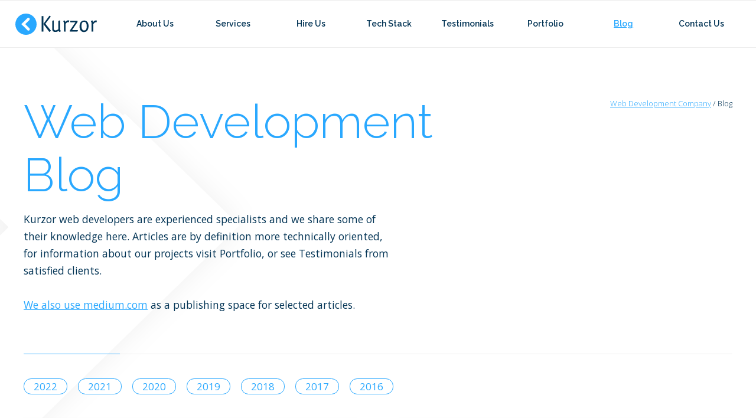

--- FILE ---
content_type: text/html; charset=UTF-8
request_url: https://www.kurzor.net/blog?page=3
body_size: 34362
content:
<!DOCTYPE html>
<html lang="en">
<head>
    <meta charset='UTF-8'>
    <meta name="viewport" content="width=device-width, initial-scale=1.0">
    <link rel="icon" href="/static/images/template/favicon.ico" type="image/x-icon"/>

    <script type="text/javascript">
        var set_variable = function(){
            var vh = window.innerHeight * 0.01;
            document.documentElement.style.setProperty('--vh', `${vh}px`);
        };
        window.addEventListener('resize', set_variable);
        set_variable();
    </script>

    <!-- Static assets here -->
    
                    <link href="https://fonts.googleapis.com/css2?family=Open+Sans:ital,wght@0,300;0,400;0,700;1,400&display=swap" rel="stylesheet" />
        <link href="https://fonts.googleapis.com/css?family=Raleway:300,300i,500,600,700&display=swap&subset=latin-ext" rel="stylesheet" />
    
                
        
                                    
                            
                            
                                                        
        <title>Blog about Web Development | Kurzor</title>
                <meta name="description" content="Nerdy tutorials, News, How to, UX and Usability and a lot more from experts at Kurzor." />
<meta property="keywords" content="it blog, webdesign blog, web development blog, php blog, wordpress blog, javascript blog, react blog, react native blog, outsourcing blog, php outsourcing blog, wordpress outsourcing blog, javascript outsourcing blog, react outsourcing blog, best it blog, best php blog, best wordpress blog, best react blog," />
<meta property="og:title" content="Blog about Web Development | Kurzor" />
<meta property="og:description" content="Nerdy tutorials, News, How to, UX and Usability and a lot more from experts at Kurzor." />
<meta property="og:site_name" content="Blog about Web Development | Kurzor" />
<meta property="og:type" content="website" />
<meta property="og:image" content="https://www.kurzor.com/static/images/template/kurzor_logo.jpg" />
<meta property="og:image:width" content="250" />
<meta property="og:image:height" content="250" />

    

            <link rel="prev" href="https://www.kurzor.net/blog?page=2" />
                <link rel="next" href="https://www.kurzor.net/blog?page=4" />
    

    
    <link href="/cache-buster-1704382100/static/css/styles.min.css" media="screen" rel="stylesheet" type="text/css" />
<link href="/cache-buster-1653047155/static/css/cookieconsent.css" media="screen" rel="stylesheet" type="text/css" />
</head>
<body>

<div id='content-container'>
        <!-- HEAD - (sticky) -->
            


<header class="header">
    <div class="header__inset">
        <div class="header__logo">
            <a href="/" class="header__logo-link" rel="home">
                <img src="/static/images/template/kurzor.svg" class="header__logo-img" title="Kurzor s.r.o" alt="Kurzor s.r.o"/>
            </a>
        </div>

        <div class="navi">
            <a href="#menu" class="navi__mobile-button">Menu</a>
            <nav class="navi__list-wrapper">

                
                                                                    
                
                <ul class="navi__list">
    <li>
        <a id="pimcore-navigation-renderer-menu-10" class="navi__link" href="/about-us">About Us</a>
    </li>
    <li>
        <a id="pimcore-navigation-renderer-menu-3" class="navi__link navi__link--arrow" href="/services">Services</a>
        <ul class="navi__sub-list">
            <li>
                <a id="pimcore-navigation-renderer-menu-4" class="navi__sub-link" href="/services/outsourcing-services">Developer Outsourcing</a>
            </li>
            <li>
                <a id="pimcore-navigation-renderer-menu-14" class="navi__sub-link" href="/services/web-application-services">Web Applications</a>
            </li>
            <li>
                <a id="pimcore-navigation-renderer-menu-5" class="navi__sub-link" href="/services/websites-services">Websites</a>
            </li>
            <li>
                <a id="pimcore-navigation-renderer-menu-15" class="navi__sub-link" href="/services/consultancy-services">Consultancy</a>
            </li>
            <li>
                <a id="pimcore-navigation-renderer-menu-77" class="navi__sub-link" href="/services/ux-ui-services">UX/UI Design</a>
            </li>
        </ul>
    </li>
    <li>
        <a id="pimcore-navigation-renderer-menu-6" class="navi__link navi__link--arrow" href="/hire-us">Hire Us</a>
        <ul class="navi__sub-list">
            <li>
                <a id="pimcore-navigation-renderer-menu-69" class="navi__sub-link" href="/hire-us/pimcore-developer">Pimcore Developer</a>
            </li>
            <li>
                <a id="pimcore-navigation-renderer-menu-7" class="navi__sub-link" href="/hire-us/php-developer">PHP Developer</a>
            </li>
            <li>
                <a id="pimcore-navigation-renderer-menu-8" class="navi__sub-link" href="/hire-us/javascript-developer">JavaScript Developer</a>
            </li>
            <li>
                <a id="pimcore-navigation-renderer-menu-16" class="navi__sub-link" href="/hire-us/wordpress-developer">WordPress Developer</a>
            </li>
            <li>
                <a id="pimcore-navigation-renderer-menu-17" class="navi__sub-link" href="/hire-us/front-end-developer">Front end Developer</a>
            </li>
        </ul>
    </li>
    <li>
        <a id="pimcore-navigation-renderer-menu-19" class="navi__link" href="/tech-stack">Tech Stack</a>
    </li>
    <li>
        <a id="pimcore-navigation-renderer-menu-20" class="navi__link" href="/testimonials">Testimonials</a>
    </li>
    <li>
        <a id="pimcore-navigation-renderer-menu-21" class="navi__link navi__link--arrow" href="/portfolio">Portfolio</a>
        <ul class="navi__sub-list">
            <li>
                <a id="pimcore-navigation-renderer-menu-24" class="navi__sub-link" href="/portfolio/websites-portfolio">Websites Portfolio</a>
            </li>
            <li>
                <a id="pimcore-navigation-renderer-menu-68" class="navi__sub-link" href="/portfolio/pimcore-portfolio">Pimcore Portfolio</a>
            </li>
            <li>
                <a id="pimcore-navigation-renderer-menu-23" class="navi__sub-link" href="/portfolio/php-portfolio">PHP Portfolio</a>
            </li>
            <li>
                <a id="pimcore-navigation-renderer-menu-22" class="navi__sub-link" href="/portfolio/javascript-portfolio">JavaScript Portfolio</a>
            </li>
        </ul>
    </li>
    <li class="active">
        <a id="pimcore-navigation-renderer-menu-26" class="navi__link active" href="/blog">Blog</a>
    </li>
    <li>
        <a id="pimcore-navigation-renderer-menu-27" class="navi__link" href="/contact-us">Contact Us</a>
    </li>
</ul>

                <div class="header__cta-wrapper">
                    <a href="/contact-us#form" class="header__cta">Get in touch</a>
                </div>
            </nav>
        </div>        
    </div>
</header>
        <!-- HEAD -->
            <div class="page">
            <!-- PAGE INTRO -->
            <div class="page-intro page-intro--divider page-intro--blue">
                <div class="page-intro__content">
                    <h1>Web Development Blog</h1>
                    <p>Kurzor web developers are experienced specialists and we share some of their knowledge here. Articles are by definition more technically oriented, for information about our projects visit Portfolio, or see Testimonials from satisfied clients.</p>

<p>&nbsp;</p>

<p><a href="https://medium.com/kurzor" target="_blank">We also use&nbsp;medium.com</a> as a publishing&nbsp;space for selected articles.</p>

                </div>

                <div class="page-intro__side">
                    <ul class="breadcrumbs">
                                                    <ul class="breadcrumbs">
    <li class="breadcrumbs__item"><a class="breadcrumbs__link" href="/en">Web Development Company</a></li>
            <li class="breadcrumbs__item"><span class="breadcrumbs__actual">Blog</span></li>
</ul>
                                            </ul>
                    <div class="page-contact">
                         <!-- noop -->
                    </div>
                </div>
            </div>
            <!-- PAGE INTRO -->

            <div class="page-content page-content--wide page-content--blog">

                <ul class="filter filter--blog">
                                            <li class="filter__item">
                            <a rel="canonical" class="filter__link " href="?year=2022">2022</a>
                        </li>
                                            <li class="filter__item">
                            <a rel="canonical" class="filter__link " href="?year=2021">2021</a>
                        </li>
                                            <li class="filter__item">
                            <a rel="canonical" class="filter__link " href="?year=2020">2020</a>
                        </li>
                                            <li class="filter__item">
                            <a rel="canonical" class="filter__link " href="?year=2019">2019</a>
                        </li>
                                            <li class="filter__item">
                            <a rel="canonical" class="filter__link " href="?year=2018">2018</a>
                        </li>
                                            <li class="filter__item">
                            <a rel="canonical" class="filter__link " href="?year=2017">2017</a>
                        </li>
                                            <li class="filter__item">
                            <a rel="canonical" class="filter__link " href="?year=2016">2016</a>
                        </li>
                                    </ul>

                <div>
                    <ul class="grid">
                                                    <li class="grid__item">
                                <a href="/blog/handling-forms-in-react-part-1"
                                class="article "
                                >
                                                                            <div class="article__img-wrap">
                                            <img class="article__img" alt="React form article image" title="React form article image" src="/template_images/blog/handling-forms-in-react/image-thumb__194__blogArticleImage/react-form-part-1.webp" srcset="/template_images/blog/handling-forms-in-react/image-thumb__194__blogArticleImage/react-form-part-1.webp 1x, /template_images/blog/handling-forms-in-react/image-thumb__194__blogArticleImage/react-form-part-1@2x.webp 2x" />
                                        </div>
                                        <div class="article__content">
                                            <h2>Handling Forms in React: Research &amp; Custom implementation</h2>
                                            <div>
                                                <span class="article__time">15 minutes read</span>
                                                <p>Forms are hard in React. That is why I started a series named Handling Forms in React. In the first part, I will give you an overview of how to deal with forms in React and what your options are, accompanied by a custom form component implementation.</p>
                                            </div>
                                            <div class="article__info">
                                                <strong>Lukáš Hudec</strong>
                                                <strong>13.03.2019</strong>
                                            </div>
                                        </div>
                                                                    </a>
                            </li>
                                                    <li class="grid__item">
                                <a href="/blog/google-lighthouse-web-speed"
                                class="article "
                                >
                                                                            <div class="article__img-wrap">
                                            <img class="article__img" alt="Speed with lighthouse article image" title="Speed with lighthouse article image" src="/template_images/blog/google-lighthouse/image-thumb__190__blogArticleImage/speed-with-lighthouse.webp" srcset="/template_images/blog/google-lighthouse/image-thumb__190__blogArticleImage/speed-with-lighthouse.webp 1x, /template_images/blog/google-lighthouse/image-thumb__190__blogArticleImage/speed-with-lighthouse@2x.webp 2x" />
                                        </div>
                                        <div class="article__content">
                                            <h2>Google Lighthouse: Your Web Speed in the Spotlight</h2>
                                            <div>
                                                <span class="article__time">5 minutes read</span>
                                                <p>Google Lighthouse is a tool to easily audit the fundamental properties of a modern website: performance, PWA integration, accessibility, SEO, and other Best Practices. Performance is the focus of most attention because the display speed is still the Achille’s heel of numerous websites.</p>
                                            </div>
                                            <div class="article__info">
                                                <strong>Jakub Skala </strong>
                                                <strong>28.02.2019</strong>
                                            </div>
                                        </div>
                                                                    </a>
                            </li>
                                                    <li class="grid__item">
                                <a href="/blog/development-with-pimcore"
                                class="article "
                                >
                                                                            <div class="article__img-wrap">
                                            <img class="article__img" alt="Start with pimcore image article image" title="Start with pimcore image article image" src="/template_images/blog/development-with-pimcore/image-thumb__186__blogArticleImage/start-with-pimcore.webp" srcset="/template_images/blog/development-with-pimcore/image-thumb__186__blogArticleImage/start-with-pimcore.webp 1x, /template_images/blog/development-with-pimcore/image-thumb__186__blogArticleImage/start-with-pimcore@2x.webp 2x" />
                                        </div>
                                        <div class="article__content">
                                            <h2>Development with Pimcore</h2>
                                            <div>
                                                <span class="article__time">5 minutes read</span>
                                                <p>Read Igor Ivlev&#039;s observations on how he started with developing sites with Pimcore. In this article he describes the basics about this system and delivers fresh experience from his beginnings.
</p>
                                            </div>
                                            <div class="article__info">
                                                <strong>Igor Ivlev</strong>
                                                <strong>28.01.2019</strong>
                                            </div>
                                        </div>
                                                                    </a>
                            </li>
                                                    <li class="grid__item">
                                <a href="/blog/react-native-swipeable-list"
                                class="article "
                                >
                                                                            <div class="article__img-wrap">
                                            <img class="article__img" alt="React Native swipeable article image" title="React Native swipeable article image" src="/template_images/blog/react-native-swipeable-list/image-thumb__253__blogArticleImage/swipeable.webp" srcset="/template_images/blog/react-native-swipeable-list/image-thumb__253__blogArticleImage/swipeable.webp 1x, /template_images/blog/react-native-swipeable-list/image-thumb__253__blogArticleImage/swipeable@2x.webp 2x" />
                                        </div>
                                        <div class="article__content">
                                            <h2>React Native Swipeable List</h2>
                                            <div>
                                                <span class="article__time">long read (30 minutes+)</span>
                                                <p>React Native doesn’t have a built-in swipeable list component - there are external libraries for it. What if you wanted to build one from scratch? We provide a detailed step-by-step guide on how to implement swipeable list feature in React Native. It is a long read, but very useful one.</p>
                                            </div>
                                            <div class="article__info">
                                                <strong>Furkan Doğu	</strong>
                                                <strong>16.10.2018</strong>
                                            </div>
                                        </div>
                                                                    </a>
                            </li>
                                                    <li class="grid__item">
                                <a href="/blog/best-scraping-tools"
                                class="article "
                                >
                                                                            <div class="article__img-wrap">
                                            <img class="article__img" alt="Web scraping article image" title="Web scraping article image" src="/template_images/blog/best-scraping-tools/image-thumb__174__blogArticleImage/web_scraping.webp" srcset="/template_images/blog/best-scraping-tools/image-thumb__174__blogArticleImage/web_scraping.webp 1x, /template_images/blog/best-scraping-tools/image-thumb__174__blogArticleImage/web_scraping@2x.webp 2x" />
                                        </div>
                                        <div class="article__content">
                                            <h2>Best Scraping Tools in 2018 - updated</h2>
                                            <div>
                                                <span class="article__time">9 minutes read</span>
                                                <p>Here at Kurzor we have completed numerous projects using various web scraping techniques. We can implement custom solution. A more flexible but less powerful approach is to use a service which does not require you to be the IT guru. So if you need to make a script to grab all products from an e-shop, articles from a blog or collect some images, it is easy to try one of the following tools. 2018 updated.</p>
                                            </div>
                                            <div class="article__info">
                                                <strong>Nestor Encinas</strong>
                                                <strong>30.07.2018</strong>
                                            </div>
                                        </div>
                                                                    </a>
                            </li>
                                                    <li class="grid__item">
                                <a href="/blog/kurzor-named-a-top-czech-web-developer-by-clutch"
                                class="article "
                                >
                                                                            <div class="article__img-wrap">
                                            <img class="article__img" alt="Kurzor success article image" title="Kurzor success article image" src="/template_images/blog/kurzor-named/image-thumb__221__blogArticleImage/success.webp" srcset="/template_images/blog/kurzor-named/image-thumb__221__blogArticleImage/success.webp 1x, /template_images/blog/kurzor-named/image-thumb__221__blogArticleImage/success@2x.webp 2x" />
                                        </div>
                                        <div class="article__content">
                                            <h2>Kurzor Named a Top Czech Web Developer by Clutch</h2>
                                            <div>
                                                <span class="article__time">2 minutes read</span>
                                                <p>We are pleased to share that we have been named one of the top web development companies in the Czech Republic! This distinction was given to us by the B2B ratings and reviews platform, Clutch.</p>
                                            </div>
                                            <div class="article__info">
                                                <strong>Petr Gogolín</strong>
                                                <strong>18.07.2018</strong>
                                            </div>
                                        </div>
                                                                    </a>
                            </li>
                                                    <li class="grid__item">
                                <a href="/blog/roots-io-and-bedrock"
                                class="article "
                                >
                                                                            <div class="article__img-wrap">
                                            <img class="article__img" alt="Bedrock article image" title="Bedrock article image" src="/template_images/blog/roots.io-and-bedrock/image-thumb__264__blogArticleImage/bedrock.webp" srcset="/template_images/blog/roots.io-and-bedrock/image-thumb__264__blogArticleImage/bedrock.webp 1x, /template_images/blog/roots.io-and-bedrock/image-thumb__264__blogArticleImage/bedrock@2x.webp 2x" />
                                        </div>
                                        <div class="article__content">
                                            <h2>Roots.io and Bedrock: WordPress on Steroids</h2>
                                            <div>
                                                <span class="article__time">8 minutes read</span>
                                                <p>Roots.io is a good choice for those developers who like WordPress and want to keep using this CMS, but at the same time want to build the website in a professional and flexible manner. In this article we are going to focus on Bedrock, its advantages and usage.</p>
                                            </div>
                                            <div class="article__info">
                                                <strong>Nestor Encinas</strong>
                                                <strong>23.05.2018</strong>
                                            </div>
                                        </div>
                                                                    </a>
                            </li>
                                                    <li class="grid__item">
                                <a href="/blog/offline-in-the-browser-part-2"
                                class="article "
                                >
                                                                            <div class="article__img-wrap">
                                            <img class="article__img" alt="Offline in the browser part 2 article image" title="Offline in the browser part 2 article image" src="/template_images/blog/offline-in-the-browser-part2/image-thumb__238__blogArticleImage/offline-part-2.webp" srcset="/template_images/blog/offline-in-the-browser-part2/image-thumb__238__blogArticleImage/offline-part-2.webp 1x, /template_images/blog/offline-in-the-browser-part2/image-thumb__238__blogArticleImage/offline-part-2@2x.webp 2x" />
                                        </div>
                                        <div class="article__content">
                                            <h2>Offline in the Browser (part 2):  Service Workers</h2>
                                            <div>
                                                <span class="article__time">8 minutes read</span>
                                                <p>Wouldn’t it be great to control the application cache directly, via a programmable interface? That&#039;s what Service Workers are for.</p>
                                            </div>
                                            <div class="article__info">
                                                <strong>Jan Malý</strong>
                                                <strong>25.04.2018</strong>
                                            </div>
                                        </div>
                                                                    </a>
                            </li>
                                                    <li class="grid__item">
                                <a href="/blog/uploading-and-resizing-images-part2"
                                class="article "
                                >
                                                                            <div class="article__img-wrap">
                                            <img class="article__img" alt="AWS upload article image " title="AWS upload article image " src="/template_images/blog/uploading-and-resizing-images-part2/image-thumb__329__blogArticleImage/aws-upload.webp" srcset="/template_images/blog/uploading-and-resizing-images-part2/image-thumb__329__blogArticleImage/aws-upload.webp 1x, /template_images/blog/uploading-and-resizing-images-part2/image-thumb__329__blogArticleImage/aws-upload@2x.webp 2x" />
                                        </div>
                                        <div class="article__content">
                                            <h2>Uploading and Resizing Images, Part II - AWS backend</h2>
                                            <div>
                                                <span class="article__time">10 minutes read</span>
                                                <p>This article is going to deal with image uploads and manipulation from the server point of view. We have picked a solution based on Amazon Web Services. We will create a standard endpoint with images being resized and stored on S3 storage.</p>
                                            </div>
                                            <div class="article__info">
                                                <strong>Marek Gach</strong>
                                                <strong>21.03.2018</strong>
                                            </div>
                                        </div>
                                                                    </a>
                            </li>
                                                    <li class="grid__item">
                                <a href="/blog/offline-in-the-browser-part1"
                                class="article "
                                >
                                                                            <div class="article__img-wrap">
                                            <img class="article__img" alt="Offline in the browser article image" title="Offline in the browser article image" src="/template_images/blog/offline-in-the-browser-part1/image-thumb__230__blogArticleImage/offline-part-1.webp" srcset="/template_images/blog/offline-in-the-browser-part1/image-thumb__230__blogArticleImage/offline-part-1.webp 1x, /template_images/blog/offline-in-the-browser-part1/image-thumb__230__blogArticleImage/offline-part-1@2x.webp 2x" />
                                        </div>
                                        <div class="article__content">
                                            <h2>Offline in the Browser (part 1): Detection, AppCache</h2>
                                            <div>
                                                <span class="article__time">10 minutes read</span>
                                                <p>Turn offline mode into an advantage and make your website or app ready for it - here&#039;s first part of our overview. In this article, you are going to find out which types of websites and apps are suitable for an offline mode. We are also going to describe the most frequent method these days: Application Cache.</p>
                                            </div>
                                            <div class="article__info">
                                                <strong>Jan Malý</strong>
                                                <strong>04.01.2018</strong>
                                            </div>
                                        </div>
                                                                    </a>
                            </li>
                                            </ul>

                                                                                    
<div class="pagination">
    <div class="pagination__button-wrap">
                    <a href="?page=2" rel="canonical" class="pagination__button" title="Previous">
                Previous
            </a>
            </div>

    <div class="pagination__pages pagination__pages--mobile">
        <div class="pagination__page">Page: 3 of 4</div>
    </div>

    <ul class="pagination__pages">
                    <li class="pagination__page">
                                    <a href="?page=1" rel="canonical" class="">1</a>
                            </li>
                    <li class="pagination__page">
                                    <a href="?page=2" rel="canonical" class="">2</a>
                            </li>
                    <li class="pagination__page">
                                    3
                            </li>
                    <li class="pagination__page">
                                    <a href="?page=4" rel="canonical" class="">4</a>
                            </li>
            </ul>

    <div class="pagination__button-wrap">
                    <a href="?page=4" rel="canonical" class="pagination__button" title="Next">
                Next
            </a>
            </div>
</div>
                                    </div>
            </div>
        </div>
    
    <!-- CONTACT FORM -->
    
<div class="contact-form__wrap">
    <span class="contact-form__anchor " data-anchor="form"></span>

		<div class="contact-form__inset">
		<h2 class="contact-form__title">Send us
			<br/>a&nbsp;message</h2>
		<div class="contact-form__part">
			<p>Contact form is disabled because Kurzor no longer operates.</p>		
			<p>Thanks for understanding!</p>		
		</div>

	</div>
</div>
    <!-- CONTACT FORM -->

            <footer class="footer">
    <div class="footer__inset">
        <div class="footer__copy">
            © 2010-2025 Kurzor, s.r.o. - photos © iStockPhoto
            <br />
            <a href="/privacy-policy" >Privacy Policy</a> <a href="/cookie-policy" >Cookie Policy</a> 
            <a href="javascript:void(0);" aria-label="Cookie Settings" data-cc="c-settings" aria-haspopup="dialog">Cookie Settings</a>
        </div>
        <div class="footer__socials">
            <a class="footer__social-icon social-facebook" href="https://www.facebook.com/kurzor.net/" target="_blank">
                <img src="/static/images/template/socials/facebook-icon.png" width="40" height="40" alt="Official facebook icon" />
            </a>
            <a class="footer__social-icon social-linkedin" href="https://www.linkedin.com/company/kurzor-s.-r.-o." target="_blank">
                <img src="/static/images/template/socials/linkedin-icon.png" width="47" height="40" alt="Official LinkedIn icon" />
            </a>
            <a class="footer__social-icon social-medium" href="https://medium.com/kurzor" target="_blank">
                <img src="/static/images/template/socials/medium-icon.svg" width="47" height="40" alt="Official Medium icon" />
            </a>
        </div>
        <div class="footer__logo">
            <div class="footer__pimcore-developer footer__pimcore-developer--portrait"><a href="https://pimcore.com/en/partners/find-a-solution-partner/kurzor_p121060"><img src="https://pimcore.com/badges/121060/badgepartnership"></a></div>
            <div class="footer__pimcore-developer footer__pimcore-developer--portrait"><a href="https://pimcore.com/en/partners/find-a-solution-partner/kurzor_p121060"><img src="https://pimcore.com/badges/121060/badgeexpert"></a></div>
                    </div>
    </div>
</footer>

    
</div>

 <script defer="defer" src="/cache-buster-1653047155/static/js/polyfills.js"></script>
<script defer="defer" src="/cache-buster-1653047155/static/js/srcset-polyfill.min.js"></script>
<script defer="defer" src="/cache-buster-1653047155/static/js/menu.js"></script>
<script defer="defer" src="/cache-buster-1653047155/static/js/layout.js"></script>
<script defer="defer" src="/cache-buster-1704382105/static/js/closure.js"></script>
<script defer="defer" src="/cache-buster-1653047155/static/js/header.js"></script>
<script defer="defer" src="/cache-buster-1653047155/static/js/form.js"></script>
<script defer="defer" src="/cache-buster-1653047155/static/js/video.js"></script>



</body>
</html>

--- FILE ---
content_type: text/css
request_url: https://www.kurzor.net/cache-buster-1704382100/static/css/styles.min.css
body_size: 78481
content:
/*!
 *   ######  ########  #######  ########
 *  ##    ##    ##    ##     ## ##     ##
 *  ##          ##    ##     ## ##     ##
 *   ######     ##    ##     ## ########
 *        ##    ##    ##     ## ##
 *  ##    ##    ##    ##     ## ##
 *   ######     ##     #######  ##
 *
 *  Dont edit CSS files directly!
 *//*! normalize.css v8.0.1 | MIT License | github.com/necolas/normalize.css */html{line-height:1.15;-webkit-text-size-adjust:100%}body{margin:0}main{display:block}h1{font-size:2em;margin:.67em 0}hr{box-sizing:content-box;height:0;overflow:visible}pre{font-family:monospace,monospace;font-size:1em}a{background-color:transparent}abbr[title]{border-bottom:none;text-decoration:underline;-webkit-text-decoration:underline dotted;text-decoration:underline dotted}b,strong{font-weight:bolder}code,kbd,samp{font-family:monospace,monospace;font-size:1em}small{font-size:80%}sub,sup{font-size:75%;line-height:0;position:relative;vertical-align:baseline}sub{bottom:-.25em}sup{top:-.5em}img{border-style:none}button,input,optgroup,select,textarea{font-family:inherit;font-size:100%;line-height:1.15;margin:0}button,input{overflow:visible}button,select{text-transform:none}[type=button],[type=reset],[type=submit],button{-webkit-appearance:button}[type=button]::-moz-focus-inner,[type=reset]::-moz-focus-inner,[type=submit]::-moz-focus-inner,button::-moz-focus-inner{border-style:none;padding:0}[type=button]:-moz-focusring,[type=reset]:-moz-focusring,[type=submit]:-moz-focusring,button:-moz-focusring{outline:1px dotted ButtonText}fieldset{padding:.35em .75em .625em}legend{box-sizing:border-box;color:inherit;display:table;max-width:100%;padding:0;white-space:normal}progress{vertical-align:baseline}textarea{overflow:auto}[type=checkbox],[type=radio]{box-sizing:border-box;padding:0}[type=number]::-webkit-inner-spin-button,[type=number]::-webkit-outer-spin-button{height:auto}[type=search]{-webkit-appearance:textfield;outline-offset:-2px}[type=search]::-webkit-search-decoration{-webkit-appearance:none}::-webkit-file-upload-button{-webkit-appearance:button;font:inherit}details{display:block}summary{display:list-item}template{display:none}[hidden]{display:none}*,:after,:before{box-sizing:border-box}html{font-size:16px;line-height:1.687;font-weight:300;font-family:Raleway,sans-serif;color:#033455;-ms-scroll-snap-type:y mandatory;scroll-snap-type:y mandatory}body{position:relative;background:#fff}.h1,h1{margin:0 0 2.5rem 0;color:#29a8ff;font-size:2.75rem;font-weight:300;line-height:1.125}@media (min-width:550px){.h1,h1{font-size:4rem}}@media (min-width:900px){.h1,h1{font-size:5rem}}.h2,h2{margin:0;color:#033455;font-size:2rem;font-weight:600;line-height:1.2}@media (min-width:550px){.h2,h2{font-size:2.5rem}}@media (min-width:900px){.h2,h2{font-size:3.125rem}}.h3,h3{margin:0;font-size:1.5rem;font-weight:700;line-height:1.2}.h4,h4{color:#033455;font-size:1.0625rem;font-weight:700;line-height:1.2}.h5,h5{color:#033455;font-size:1.0625rem;font-weight:500;line-height:1.2}p{margin:0 0 1.25rem 0;color:#033455;font-size:1rem;font-weight:300;line-height:1.65}a{color:#29a8ff;text-decoration:underline}a:focus,a:hover{color:#29a8ff;outline:0;text-decoration:none}strong{font-weight:700}em{font-style:italic}figure{display:block;margin:2.5rem 0 2.125rem 0}figcaption{display:block;margin:0;font-weight:300;font-size:.8125rem;text-align:center;font-family:'Open Sans',sans-serif}figure img{display:block;margin:0 auto}blockquote{display:block;margin:2.5rem 0;padding:2.0625rem 2.375rem;background:#f0f4f7;font-size:1.5rem;line-height:1.5;font-weight:300;font-style:italic}ul{margin:1.5rem 0;padding:0 0 0 1.6875rem;list-style-type:none}ol{margin:1.5rem 0;padding:0 0 0 1.6875rem;list-style-type:none;counter-reset:numbers}li{display:block;position:relative;margin:1.5rem 0;padding:0;font-size:1rem;font-weight:300;line-height:1.65;color:#033455}li:before{content:'';display:block;width:.5rem;height:.5rem;position:absolute;left:-1.6875rem;top:.5rem;background:#29a8ff;border-radius:50%}ol li:before{counter-increment:numbers;content:counter(numbers) ")";width:auto;height:auto;top:-.3rem;background:0 0;border-radius:0;font-weight:300;line-height:1.5;font-size:1.25rem;color:#29a8ff}code{display:block;background:#fff;margin:1rem 0;padding:.5rem 0;border:1px solid #f0f4f7;font-family:monospace;font-size:1rem;line-height:1.5;font-weight:300;font-style:normal;overflow:auto;scrollbar-color:#d8d8d8 #ededed}code::-webkit-scrollbar{height:.625rem;background:#ededed}code::-webkit-scrollbar-track{background-color:#ededed}code::-webkit-scrollbar-thumb{border-radius:5px;background-color:#d8d8d8}table{border-collapse:collapse;margin:1rem 0}tbody{font-family:'Open Sans',sans-serif}tbody tr:nth-child(even){background-color:#fff}tbody tr:nth-child(odd){background-color:#f0f4f7}td,th{padding:14px 20px;text-align:center;line-height:1.2;font-family:'Open Sans',sans-serif}td:first-child,th:first-child{text-align:left}th{border:2px solid #fff;font-weight:700}button,input,optgroup,select,textarea{font-family:'Open Sans',sans-serif}.scrollbar_v{scrollbar-color:#d8d8d8 #ededed}.scrollbar_v::-webkit-scrollbar{width:.625rem;background:#ededed}.scrollbar_v::-webkit-scrollbar-track{background-color:#ededed}.scrollbar_v::-webkit-scrollbar-thumb{border-radius:5px;background-color:#d8d8d8}.scrollbar_h{scrollbar-color:#d8d8d8 #ededed}.scrollbar_h::-webkit-scrollbar{height:.625rem;background:#ededed}.scrollbar_h::-webkit-scrollbar-track{background-color:#ededed}.scrollbar_h::-webkit-scrollbar-thumb{border-radius:5px;background-color:#d8d8d8}.no-scroll{overflow:hidden;height:100vh;height:calc(var(--vh,1vh) * 100)}@media (min-width:900px){.no-scroll{overflow:visible;height:auto}}.email{position:relative;padding-left:30px}.email:before{content:'';display:inline-block;width:18px;height:14px;position:absolute;top:50%;left:0;background:url(/static/images/template/css/envelope.svg) center center no-repeat;transform:translate(0,-50%)}.phone{position:relative;padding-left:30px}.phone:before{content:'';display:inline-block;width:16px;height:16px;position:absolute;top:50%;left:0;background:url(/static/images/template/css/phone.svg) center center no-repeat;transform:translate(0,-50%)}.linkedin{position:relative;padding-left:30px}.linkedin:before{content:'';display:inline-block;width:20px;height:15px;position:absolute;top:50%;left:0;background:url(/static/images/template/css/linked_in_icon.png) center center no-repeat;transform:translate(0,-50%)}.align-center{text-align:center}.right{float:right}.left{float:left}.big{font-size:1.25em;line-height:1.5;font-weight:300}.small{font-size:.8125rem;line-height:1.5;font-weight:300}@media (max-width:550px){.mini-hidden{display:none}}@media (max-width:900px){.mobile-hidden{display:none}}.mini-visible-b{display:none}@media (max-width:550px){.mini-visible-b{display:block}}.mobile-visible-b{display:none}@media (max-width:900px){.mobile-visible-b{display:block}}.mini-visible-i{display:none}@media (max-width:550px){.mini-visible-i{display:inline-block}}.mobile-visible-i{display:none}@media (max-width:900px){.mobile-visible-i{display:inline-block}}@keyframes fadeIn{from{opacity:0}to{opacity:1}}@keyframes fadeOut{from{opacity:1}to{opacity:0}}.closure{position:fixed;top:0;left:0;width:100%;height:100%;overflow:auto;background-color:#fff;z-index:2000000;animation:fadeIn .3s ease forwards;opacity:0}.closure.disable{animation:fadeOut .3s ease forwards}.closure__inset{max-width:1200px;margin:0 auto;padding:0 2rem;min-height:calc(100vh - 3.5rem);margin-top:3.5rem;display:flex;flex-direction:column;justify-content:space-evenly}.closure__top{display:flex;justify-content:center;margin-top:5px}.closure__top p{display:inline-flex;flex-direction:column;align-items:center;gap:1rem;margin:0;font-weight:600;text-align:center}@media (min-width:960px){.closure__top p{flex-direction:row;text-align:left}}.closure__top p img{margin-top:-5px}.closure__contacts{display:flex;flex-direction:column;gap:2rem;padding-top:3rem;align-items:center}@media (min-width:960px){.closure__contacts{flex-direction:row;align-items:flex-start}}.closure__contact{flex:0 0 48%;display:flex;flex-direction:column;justify-content:center;align-items:center}.closure__contact-image{width:33%;min-width:190px;object-fit:cover;object-position:top}.closure__contact-title{padding-top:1rem;font-size:1.2rem}.closure__contact-title strong{color:#29a8ff}@media (min-width:500px){.closure__contact-title{font-size:1.5rem}}.closure__contact-list li{margin:.5rem 0}.closure__contact-reach{display:flex;flex-direction:column;align-items:center;gap:1rem}@media (min-width:600px){.closure__contact-reach{flex-direction:row;min-height:61px;gap:2rem}}.closure__contact-reach p{font-weight:600;margin:0;display:inline-flex;align-items:center;gap:.5rem}.closure__bottom{margin-top:4rem;margin-bottom:4rem}@media (min-width:900px){.closure__bottom{margin-bottom:1rem}}.closure__bottom p{text-align:center;font-weight:600}.closureSticky{position:fixed;bottom:0;left:0;width:100%;background-color:#29a8ff;z-index:2000000;animation:fadeIn .3s ease forwards;opacity:0;box-shadow:0 -3px 6px rgba(0,0,0,.3)}.closureSticky.disable{animation:fadeOut .3s ease forwards}.closureSticky__inset{max-width:1200px;margin:0 auto;padding:1.5rem;color:#fff;text-align:center;font-weight:600;position:relative}.closureSticky__inset a{color:#033455;text-decoration:underline}.closureSticky__inset a.closureSticky__close{position:absolute;right:2rem;top:.5rem;font-size:2rem;font-weight:800;text-decoration:none}.header{display:block;width:100%;height:3.75rem;position:fixed;top:0;left:0;background:#fff;border-width:1px 0;border-color:#ededed;border-style:solid;z-index:9;transition:all .3s}@media (min-width:900px){.header{height:5.0625rem}}.header.sticky{height:3.75rem}@media (min-width:900px){.header.sticky{height:4.0625rem}}.header__inset{position:relative;display:flex;justify-content:space-between;align-items:stretch;width:100%;height:100%;max-width:1600px;padding:0 1.25rem;margin:0 auto}@media (min-width:900px){.header__inset{padding:0 1.625rem}}.header__inset--subpage{max-width:calc(1200px + 30px + 30px)}.header__logo{display:flex;justify-content:flex-start;align-items:center;margin:0 2rem 0 0}.header__logo-link{display:block;cursor:pointer;text-decoration:none}.header__logo-img{display:block;width:auto;height:1.25rem}@media (min-width:900px){.header__logo-img{width:138px;height:auto}}@media (min-width:900px){.sticky .header__logo-img{width:100px}}.header__cta-wrapper{display:none}.sticky .header__cta-wrapper{display:block;text-align:center;padding-bottom:1rem}@media (min-width:900px){.sticky .header__cta-wrapper{display:flex;height:100%;justify-content:flex-end;align-items:center;padding-bottom:0;text-align:left}}.header__cta{flex:0 1 162px;display:inline-block;height:2.625rem;padding:0 20px;border-radius:10px;background-image:linear-gradient(to right,#29a8ff 0,#0083f4 100%);color:#fff;font-weight:600;line-height:2.625rem;font-size:.875rem;text-transform:uppercase;text-decoration:none;white-space:nowrap;cursor:pointer}@media (min-width:900px){.header__cta{display:block;font-size:.65rem}}@media (min-width:950px){.header__cta{font-size:.875rem}}.header__cta:hover{text-decoration:none;color:#fff}.header__cta:after{content:'';display:inline-block;width:8px;height:12px;margin-left:1.25rem;position:relative;top:1px;background:url(/static/images/template/css/arrow-right.svg) center left no-repeat;background-size:contain}@media (min-width:900px){.header__cta:after{width:6px;height:9px;margin-left:.75rem}}@media (min-width:950px){.header__cta:after{width:8px;height:12px;margin-left:1.25rem}}.navi{display:flex;justify-content:flex-end;align-items:center;flex:0 1 100%;padding-right:.75rem}@media (min-width:900px){.navi{display:flex;justify-content:space-between;align-items:stretch;padding-right:0}}.navi__mobile-button{display:block;width:1.5rem;height:1.5rem;text-indent:-1000000px;background:url(/static/images/template/svg/menu.svg) center center no-repeat;background-size:1.375rem 1.125rem}@media (min-width:900px){.navi__mobile-button{display:none}}.navi__mobile-button.active{background:url(/static/images/template/svg/menu_close.svg) center center no-repeat;background-size:1.5rem 1.5rem}.navi__list-wrapper{width:100%;height:calc(100vh - 3.75rem + 1px);height:calc((var(--vh,1vh) * 100) - 3.75rem + 1px);max-height:0;position:absolute;top:calc(3.75rem - 1px);left:0;background:#fff;overflow:hidden;transition:all .3s}@media (min-width:900px){.navi__list-wrapper{flex:0 1 100%;display:flex;justify-content:flex-start;align-items:stretch;width:auto;height:100%;max-height:none;position:static;padding:0;transition:none}}.navi__list-wrapper.active{overflow:auto;max-height:100vh;max-height:calc(var(--vh,1vh) * 100);padding-bottom:5rem;scrollbar-color:#d8d8d8 #ededed}.navi__list-wrapper.active::-webkit-scrollbar{width:.625rem;background:#ededed}.navi__list-wrapper.active::-webkit-scrollbar-track{background-color:#ededed}.navi__list-wrapper.active::-webkit-scrollbar-thumb{border-radius:5px;background-color:#d8d8d8}@media (min-width:900px){.navi__list-wrapper.active{max-height:none;padding-bottom:0;overflow:hidden}}.navi__list{width:100%;display:flex;flex-direction:column;justify-content:flex-start;align-items:center;margin:0;padding:1.0625rem 2.5rem;list-style:none;transition:all .3s}@media (min-width:900px){.navi__list{flex:0 1 100%;display:flex;flex-direction:row;justify-content:space-between;align-items:stretch;padding:0}}.navi__list>li{width:100%;flex:0 1 1%;margin:1.0625rem 0;padding:0 0;position:static}@media (min-width:900px){.navi__list>li{flex:0 1 100%;margin:0 .8rem;padding:0}}.navi__list>li:before{display:none}.sticky .navi__list>li:last-child{display:none}.navi__link{display:flex;justify-content:center;align-items:center;position:relative;text-decoration:none;font-weight:600;font-size:.9375rem;color:#033455;white-space:nowrap;cursor:pointer;transition:all .2s}@media (min-width:900px){.navi__link{height:100%;font-size:.875rem}}.navi__link:hover{text-decoration:underline;color:#29a8ff}@media (hover:none) and (pointer:coarse){.navi__link:hover{text-decoration:none;color:#033455}}.navi__link.show{text-decoration:underline;color:#29a8ff}@media (max-width:899px) and (hover:none) and (pointer:coarse){.navi__link.show{text-decoration:none;color:#033455}}.navi__link.active{text-decoration:underline;color:#29a8ff}.navi__arrow{display:block;width:1.875rem;height:1.875rem;position:absolute;top:-.23rem;left:66.7%;background:url(/static/images/template/css/list-arrow.svg) center center no-repeat;background-size:.5625rem .8125rem;transform:rotate(90deg);transform-origin:center;transition:all .3s;cursor:pointer}@media (min-width:900px){.navi__arrow{display:none}}.navi__link:hover>.navi__arrow,.navi__list>li:hover>.navi__link>.navi__arrow{transform:rotate(-90deg)}@media (hover:none) and (pointer:coarse){.navi__link:hover>.navi__arrow,.navi__list>li:hover>.navi__link>.navi__arrow{transform:rotate(90deg)}}.navi__list a.navi__link.show>span.navi__arrow{transform:rotate(-90deg)}.navi__sub-list{display:flex;flex-direction:column;justify-content:center;align-items:stretch;width:100%;height:auto;max-height:0;margin:0;padding:0;position:relative;list-style:none;background:#fff;border-bottom:0 solid #ededed;overflow:hidden;transition:.5s all linear 50ms}@media (min-width:900px){.navi__sub-list{flex-direction:row;position:absolute;top:80px;left:50%;height:0;max-height:none;margin:0;padding:0;transition:.3s all;transform:translate(-50%,0)}}.navi__sub-list--short{max-width:1200px}@media (min-width:900px){.sticky .navi__sub-list{top:64px}}.navi__list>li:hover .navi__sub-list{max-height:500px}@media (hover:none) and (pointer:coarse){.navi__list>li:hover .navi__sub-list{max-height:0}}@media (min-width:900px){.navi__list>li:hover .navi__sub-list{height:52px;max-height:none;border-bottom-width:1px;z-index:2}}a.navi__link.show+ul.navi__sub-list{max-height:500px}@media (min-width:900px){a.navi__link.show+ul.navi__sub-list{height:52px;max-height:none;border-bottom-width:1px;z-index:1}}.navi__sub-list>li{flex:0 1 100%;margin:0;padding:1.0625rem 0}@media (min-width:900px){.navi__sub-list>li{flex:0 1 auto;padding:0 2.5vw}}.navi__sub-list>li:before{display:none}.navi__sub-list>li:first-child{margin:1.0625rem 0 0 0;padding:1.0625rem 0 1.0625rem 0;border-top:1px solid #ededed}@media (min-width:900px){.navi__sub-list>li:first-child{margin:0;padding:0 2.5vw;border-top:0 solid #ededed;border-bottom:0 solid #ededed}}.navi__sub-list>li:last-child{padding-bottom:0}.navi__sub-link{display:flex;justify-content:center;align-items:center;height:100%;font-weight:300;font-size:.8125rem;color:#033455;text-decoration:none;cursor:pointer;transition:all .2s}@media (min-width:900px){.navi__sub-link{font-weight:500}}.navi__sub-link.active,.navi__sub-link:hover{text-decoration:none;color:#29a8ff}.breadcrumbs{display:block;margin:0 0 1.5rem 0;padding:0;list-style:none;text-align:right;font-family:'Open Sans',sans-serif}@media (min-width:900px){.breadcrumbs{white-space:nowrap;margin:0 0 2rem 0}}@media (min-width:900px){.breadcrumbs--wide{white-space:normal}}.breadcrumbs__item{display:inline-block;margin:0;padding:0;white-space:nowrap}.breadcrumbs__item:before{display:none}.breadcrumbs__item:after{content:' / ';font-size:.8125rem;font-weight:300;line-height:1.2}.breadcrumbs__item:last-child:after{content:''}.breadcrumbs__link{font-size:.8125rem;font-weight:300;line-height:1.2}.breadcrumbs__actual{font-size:.8125rem;font-weight:300;line-height:1.2}.footer{display:block;background:#f0f4f7;padding:2rem 2rem}@media (min-width:900px){.footer{padding:2.625rem 2rem}}.footer__inset{display:flex;justify-content:space-between;align-items:center;flex-direction:column;width:100%;max-width:1200px;margin:0 auto}@media (min-width:900px){.footer__inset{flex-direction:row}}.footer__copy{margin-bottom:1rem;font-weight:300;font-size:.875rem;line-height:1.75;text-align:center}@media (min-width:900px){.footer__copy{margin-bottom:0;text-align:left}}.footer__copy a{display:inline-block;margin:0 .75em 0 0}.footer__socials{display:flex;justify-content:center;align-items:center;flex-wrap:wrap;margin:0}.footer__socials img{display:block;margin:20px 6px 30px 6px}@media (min-width:900px){.footer__socials img{margin:0 6px 0 6px}}.footer__logo{display:flex;justify-content:center;align-items:center;flex-wrap:wrap;margin:0}.footer__logo img{display:block;width:auto;height:2.25rem;margin:.5rem 1rem}@media (min-width:900px){.footer__logo img{margin:0}}.footer__pimcore-logo{display:block;margin:.5rem 1rem}@media (min-width:900px){.footer__pimcore-logo{margin:0 0 0 1rem}}.footer__pimcore-logo img{display:block;margin:0}.footer__pimcore-developer{display:block;margin:.5rem 1rem}@media (min-width:900px){.footer__pimcore-developer{margin:0 0 0 1rem}}.footer__pimcore-developer img{display:block;height:auto;margin:0}.footer__pimcore-developer--portrait{margin-top:0;margin-bottom:-1rem}@media (min-width:900px){.footer__pimcore-developer--portrait{margin-top:-1.5rem;margin-bottom:-1.5rem}}.footer__pimcore-developer--portrait img{height:auto;max-height:6.5rem}@media (min-width:900px){.footer__pimcore-developer--portrait img{max-height:7rem}}.content{position:relative}.content .h2,.content h2{margin:2.5rem 0 1rem 0}.content .h3,.content h3{margin:2.5rem 0 1rem 0}.content .h4,.content h4{margin:1.875rem 0 .75rem 0}.content .h4+ul,.content h4+ul{margin-top:.75rem}.content .h4+ul li:first-child,.content h4+ul li:first-child{margin-top:.75rem}.content .h5,.content h5{margin:1.875rem 0 .75rem 0}.content .h5+ul,.content h5+ul{margin-top:.75rem}.content .h5+ul li:first-child,.content h5+ul li:first-child{margin-top:.75rem}.content p{margin:0 0 1.5rem 0;line-height:1.65}.content img{display:inline-block;width:auto;max-width:100%;height:auto;max-height:100%}.content blockquote ol,.content blockquote ul{margin:1.25rem 0;padding:0}.content blockquote li{margin:0 0 .75rem 0;padding:0;font-size:1.0625rem;font-weight:700}.content blockquote li:before{display:none}.content blockquote>:last-child{margin-bottom:0}.content .table-wrap-wrapper{display:block;width:100%;position:relative;margin:1.5rem 0;overflow:hidden}.content .table-wrapper{display:block;width:100%;position:relative;overflow:auto}.content .table-wrap-wrapper--shadow-start:before{content:'';display:block;width:0;height:100%;position:absolute;top:0;left:0;box-shadow:0 0 15px 1px #000;z-index:1}.content .table-wrap-wrapper--shadow-end:after{content:'';display:block;width:0;height:100%;position:absolute;top:0;right:0;box-shadow:0 0 15px 1px #000;z-index:1}.page{display:block;width:100%;margin:0;padding:1px 2rem;background:url(/static/images/template/css/kurzor-arrow.svg) -31rem -19rem no-repeat}.page--no-arrow{background:0 0}.page--contact{background:0 0}.page-intro{position:relative;display:flex;justify-content:space-between;align-items:stretch;flex-direction:column;width:100%;max-width:1200px;margin:5rem auto 0 auto;padding:0 0 2rem 0}@media (min-width:900px){.page-intro{flex-direction:row;margin:10rem auto 0 auto;padding:0 0 4.25rem 0}}.page-intro--divider{border-bottom:1px solid #ededed}.page-intro--submenu{margin-top:5rem}@media (min-width:900px){.page-intro--submenu{margin-top:13.75rem}}.page-intro--blue:after{content:'';display:block;width:13.6%;height:1px;background:#29a8ff;position:absolute;bottom:-1px;left:0}.page-intro__content{flex:0 1 auto;padding:0;font-family:'Open Sans',sans-serif}@media (min-width:900px){.page-intro__content{padding:0 2% 0 0}}.page-intro__content h1{margin:0 0 2rem 0;font-family:Raleway,sans-serif}@media (min-width:900px){.page-intro__content h1{margin:0 0 1rem 0}}.page-intro__content p{font-size:1.1rem;line-height:1.65;margin:0;font-weight:400}@media (min-width:900px){.page-intro__content p{max-width:75%}}.page-intro__side{flex:0 1 auto;display:flex;flex-direction:column;justify-content:space-between;align-items:flex-end;padding:0;order:-1}@media (min-width:900px){.page-intro__side{padding:0 0 0 2%;order:0}}@media (min-width:900px){.page-intro__side--wide{max-width:50%}}.page-intro__img-wrap{display:none;align-self:center}@media (min-width:900px){.page-intro__img-wrap{display:block}}.page-contact{display:none;width:305px}@media (min-width:900px){.page-contact{display:block}}.page-contact__content{padding:0 0 1.5rem 0}.page-contact__content:after{content:'';display:block;clear:both}.page-contact__content img{display:block;width:auto;height:auto;float:right;margin:0 0 0 1.375rem;border-radius:50%}.page-contact__text h4{margin:0 0 .5rem 0;padding:.3rem 0 0 0}.page-contact__text a{display:block;margin:0 0 .5rem 0;color:#033455;text-decoration:none;font-family:'Open Sans',sans-serif}.page-contact__text a:focus,.page-contact__text a:hover{color:#033455;text-decoration:none}.page-contact__text :last-child{margin-bottom:0}.page-content{display:block;width:100%;max-width:700px;margin:2rem auto 3rem auto}@media (min-width:768px){.page-content{width:75%}}@media (min-width:900px){.page-content{margin:4rem auto 5.25rem auto}}.page-content li,.page-content p{font-size:1rem;font-weight:400;font-family:'Open Sans',sans-serif}.page-content blockquote,.page-content blockquote p{font-size:1.1rem}.page-content--middle{display:block;width:100%;max-width:970px;margin:2rem auto 3rem auto}@media (min-width:768px){.page-content--middle{width:81%}}@media (min-width:900px){.page-content--middle{margin:4.5rem auto 3.625rem auto}}.page-content--wide{width:100%;max-width:1200px}.page-content--first{margin-bottom:0}.page-content--last{margin-top:0}.page-content--article{margin-bottom:0}.page-content--article li,.page-content--article p{line-height:1.85}.page-content--article ul li:before{top:.6rem}.page-content--article ol li:before{top:0}@media (min-width:768px){.page-content--cookie-policy .table-wrap-wrapper{width:auto;margin-left:calc(((95vw - 100%)/ 2) * -1);margin-right:calc(((95vw - 100%)/ 2) * -1)}}@media (min-width:768px){.page-content--cookie-policy table{margin-left:auto;margin-right:auto}}.page-content--cookie-policy tbody{font-size:.9em}.page-content--blog{max-width:calc(1400px - (2 * 1.625rem))}.grid{display:flex;justify-content:space-between;align-items:stretch;flex-wrap:wrap;margin:0 -1% 0 -1%;padding:0;list-style:none}@supports (grid-row:auto){.grid{display:grid;grid-template-columns:1fr;grid-column-gap:2rem;grid-row-gap:2rem}@media (min-width:670px){.grid{grid-template-columns:1fr 1fr}}}.grid__item{flex:0 0 49%;position:relative;display:flex;justify-content:center;align-items:stretch;margin:0 0 2rem 0;padding:0}@supports (grid-row:auto){.grid__item{flex:0 1 auto;margin:0}}.grid__item:before{display:none}@supports (grid-row:auto){@media (min-width:900px){.grid--first-large .grid__item:first-child{grid-column-start:1;grid-column-end:2;grid-row-start:1;grid-row-end:3}}}.hp-hero{display:flex;justify-content:center;align-items:stretch;width:100%;height:100vh;height:calc(var(--vh,1vh) * 100);position:relative;padding:1px 0 0 0;overflow:hidden;background:#071e2b}@media (min-width:900px){.hp-hero{align-items:flex-end}}@media (max-height:560px) and (orientation:landscape){.hp-hero{height:auto;min-height:100vh;min-height:calc(var(--vh,1vh) * 100)}}.hp-hero:after{content:'';display:block;width:100%;height:70%;position:absolute;bottom:0;left:0;background-image:linear-gradient(180deg,rgba(8,33,51,0) 0,#082133 100%);opacity:.59}.hp-hero__bck--v2{display:block;position:absolute;top:0;left:0;width:100%;height:100%;object-fit:cover;object-position:center center}@media (orientation:portrait){.hp-hero__bck--v2{min-height:100%}}@media (orientation:landscape){.hp-hero__bck--v2{min-width:100%}}.hp-hero__bck{display:block;position:absolute;bottom:0;left:50%;width:100%;height:auto;transform:translate(-50%,0)}@media (min-width:900px){.hp-hero__bck{top:50%;bottom:auto;left:50%;transform:translate(-50%,-50%)}}@media (min-height:950px) and (min-width:900px){.hp-hero__bck{bottom:0;top:auto;width:175%;transform:translate(-50%,0)}}@media (min-height:950px) and (min-width:1200px){.hp-hero__bck{bottom:0;left:50%;width:auto;min-width:100%;height:auto;min-height:100%;transform:translate(-50%,0)}}.hp-hero__content{flex:0 1 940px;max-width:80%;display:flex;flex-direction:column;justify-content:flex-end;align-items:center;position:relative;margin:100px 0 0 0;padding:30px 0;text-align:center;z-index:1}@media (min-width:550px){.hp-hero__content{justify-content:space-between;margin:60px 0 0 0;padding:30px 25px}}@media (min-width:900px){.hp-hero__content{display:block;margin:0}}@media (max-height:949px) and (min-width:900px){.hp-hero__content{padding-bottom:3.16vh;padding-bottom:calc(var(--vh,1vh) * 3.16)}}@media only screen and (min-device-width:320px) and (max-device-height:568px) and (orientation:portrait) and (-webkit-device-pixel-ratio:2){.hp-hero__content{padding:30px 0}}.hp-hero__content h1{flex:0 1 33%;display:flex;justify-content:center;align-items:center;margin:0 0 35px 0;text-shadow:0 8px 20px rgba(7,25,38,.49);color:#fff;font-weight:300;line-height:1.1;font-size:2.2rem}@media (min-width:550px){.hp-hero__content h1{font-size:2.8rem}}@media (min-width:900px){.hp-hero__content h1{flex:0 1 auto;display:block;line-height:1}}@media (min-width:980px){.hp-hero__content h1{font-size:3.5rem}}@media (min-width:1080px){.hp-hero__content h1{font-size:4rem}}@media (max-height:949px) and (min-width:900px){.hp-hero__content h1{margin-bottom:3.68vh;margin-bottom:calc(var(--vh,1vh) * 3.68);font-size:6vh;font-size:calc(var(--vh,1vh) * 6)}}@media only screen and (min-device-width:320px) and (max-device-height:568px) and (orientation:portrait) and (-webkit-device-pixel-ratio:2){.hp-hero__content h1{font-size:1.8rem}}@media (max-height:949px) and (min-width:900px){.hp-hero__content .scroll-down{margin-top:3.16vh;margin-top:calc(var(--vh,1vh) * 3.16)}}@media only screen and (min-device-width:320px) and (max-device-height:568px) and (orientation:portrait) and (-webkit-device-pixel-ratio:2){.hp-hero__content .scroll-down{margin-top:10px}}@media (max-height:949px) and (min-width:900px){.hp-hero__content .scroll-down__text{font-size:1.78vh;font-size:calc(var(--vh,1vh) * 1.78);line-height:5.37vh;line-height:calc(var(--vh,1vh) * 5.37)}}@media (max-height:560px) and (min-width:900px) and (orientation:landscape){.hp-hero__content .scroll-down__text{font-size:.625rem;line-height:1}}@media (max-height:949px) and (min-width:900px){.hp-hero__content .svg--scroll-down{height:5.05vh;height:calc(var(--vh,1vh) * 5.05)}}.hp-what-we-do{padding:3.125rem 0 1.25rem 0;background:url(/static/images/template/css/kurzor-arrow.svg) -27rem 10.125rem no-repeat}@media (min-width:900px){.hp-what-we-do{padding:4.6875rem 0 1.625rem 0}}.hp-what-we-do h2{text-align:center}.hp-what-we-do .content{font-size:1.25rem;line-height:1.875rem}.hp-what-we-do .content h3{margin-bottom:1.5rem}@media (min-width:900px){.hp-what-we-do .content h3{margin-bottom:2.625rem}}.hp-what-we-do .content .h1{font-size:2.5rem}@media (min-width:550px){.hp-what-we-do .content .h1{font-size:3.125rem}}@media (min-width:900px){.hp-what-we-do .content .h1{font-size:4rem}}@media (min-width:1080px){.hp-what-we-do .content .h1{font-size:5rem}}.hp-what-we-do .content p{margin:0 0 1.25rem 0;font-size:1.1rem;line-height:1.65}.hp-what-we-do .content ul{padding:0 0 0 1.5rem;margin:0;list-style:none}@media (min-width:1080px){.hp-what-we-do .content ul{padding:0 0 0 1.75rem}}.hp-what-we-do .content li{position:relative;margin:.9375rem 0;color:#033455;font-size:1rem;font-weight:400;line-height:1.65}@media (min-width:1080px){.hp-what-we-do .content li{font-size:1.1rem}}.hp-what-we-do .content li:before{content:'';display:block;width:.5rem;height:.75rem;background:url(/static/images/template/css/list-arrow.svg) center center no-repeat;background-size:contain;position:absolute;top:.7rem;left:-1.5rem;transform:translate(0,-50%)}@media (min-width:1080px){.hp-what-we-do .content li:before{top:1rem;left:-1.75rem}}.hp-what-we-do .content .button{margin-top:1rem}@media (min-width:900px){.hp-what-we-do .content .button{margin-top:2.75rem}}.hp-what-we-do__tabs{position:relative;width:100%;max-width:1600px;margin:0 auto;padding:0 1.625rem}.hp-what-we-do__tab-list{display:flex;justify-content:space-between;align-items:stretch;width:100%;margin:0;padding:0;list-style:none}.hp-what-we-do__tab-item{flex:0 1 100%;display:flex;justify-content:center;align-items:stretch;margin:0;padding:0}.hp-what-we-do__tab-item:before{display:none}.hp-what-we-do__tab-link{flex:0 1 100%;display:flex;justify-content:flex-end;align-items:stretch;flex-direction:column;padding:36px 1vw 10px 1vw;text-align:center;border-bottom:1px solid #033455;color:#033455;font-size:1rem;font-weight:500;line-height:3.1875rem;text-decoration:none;transition:250ms all}@media (min-width:900px){.hp-what-we-do__tab-link{padding:46px 0 10px 0;font-size:1.0625rem}}.hp-what-we-do__tab-link span{display:none;margin-top:1rem;margin-bottom:1rem;line-height:1.2}@media (min-width:550px){.hp-what-we-do__tab-link span{display:block}}.hp-what-we-do__tab-link.active,.hp-what-we-do__tab-link:focus,.hp-what-we-do__tab-link:hover{border-bottom-color:#29a8ff;color:#29a8ff;text-decoration:none}.hp-what-we-do__tab-link.active .hp-what-we-do__svg path,.hp-what-we-do__tab-link:focus .hp-what-we-do__svg path,.hp-what-we-do__tab-link:hover .hp-what-we-do__svg path{fill:#29a8ff}.hp-what-we-do__tab-link.active .hp-what-we-do__svg--border,.hp-what-we-do__tab-link:focus .hp-what-we-do__svg--border,.hp-what-we-do__tab-link:hover .hp-what-we-do__svg--border{border-color:#29a8ff}.hp-what-we-do__svg{display:block;margin:0 auto;transform:scale(.9)}@media (min-width:900px){.hp-what-we-do__svg{transform:scale(1)}}.hp-what-we-do__svg path{fill:#033455;transition:250ms all}.hp-what-we-do__svg--big{margin:-3px auto -3px auto}.hp-what-we-do__tab-content{display:none;justify-content:space-between;align-items:stretch;flex-direction:column;position:relative;padding:1.5rem 0 1.5rem 0}@media (min-width:550px){.hp-what-we-do__tab-content{padding:2.5rem 0 2.5rem 0}}@media (min-width:900px){.hp-what-we-do__tab-content{flex-direction:row;padding:5rem 0 5rem 0}}.hp-what-we-do__tab-content.active{display:flex}.hp-what-we-do__tab-content .content>:first-child{margin-top:0}.hp-what-we-do__tab-content .content li,.hp-what-we-do__tab-content .content p{font-family:'Open Sans',sans-serif;font-weight:400}.hp-what-we-do__tab-content .slider-content{display:flex;justify-content:space-between;align-items:stretch;flex-direction:column}@media (min-width:900px){.hp-what-we-do__tab-content .slider-content .h2{padding-top:27px}}.hp-what-we-do__tab-content .slider-content>:last-child{flex:0 1 100%;display:flex;align-items:flex-end}.hp-what-we-do__tab-content>div{width:100%}@media (min-width:900px){.hp-what-we-do__tab-content>div{width:auto}}@media (max-width:899px){.hp-what-we-do__tab-content>div>:first-child{margin-top:0}}@media (min-width:900px){.hp-what-we-do__tab-content>div:first-child{flex:0 1 50%;padding-right:70px}}.hp-what-we-do__tab-content>div:last-child{margin-top:3.5rem}@media (min-width:900px){.hp-what-we-do__tab-content>div:last-child{flex:0 1 50%;margin-top:0}}.hp-why{display:flex;justify-content:space-between;align-items:stretch;width:100%;height:100vh;height:calc(var(--vh,1vh) * 100);position:relative;overflow:hidden;background:#f8f8f8}.hp-why__content{width:100%;display:flex;justify-content:center;align-items:center;padding:1.625rem 1.625rem}@media (min-width:900px){.hp-why__content{width:50%;min-width:550px;padding:2% 5.5% 2% 2%}}.hp-why__wrap{flex:0 1 100%;display:flex;justify-content:flex-start;align-items:center;margin:0 0;touch-action:none}@media (min-width:550px) and (min-height:550px){.hp-why__wrap{margin:0 5vw}}@media (min-width:900px){.hp-why__wrap{margin:auto auto}}.hp-why__wrap.start{touch-action:pan-up}.hp-why__wrap.end{touch-action:pan-down}.hp-why__dots-wrap{flex-shrink:0;flex-grow:0;flex-basis:calc(26px + 6%);padding:13px 0 13px 13px;position:relative}.hp-why__dots-wrap:before{content:'';display:block;height:calc(100% - 26px);width:1px;background:#d8d8d8;position:absolute}.hp-why__dots{display:flex;flex-direction:column;justify-content:space-between;align-items:flex-start;height:300px;padding:0;margin:0;list-style:none;position:relative}.hp-why__dot{flex:0 0 1px;width:1px;height:1px;margin:0;padding:0;position:relative;cursor:pointer}.hp-why__dot:before{display:none}.hp-why__dot:after{content:'';display:block;width:12px;height:12px;position:absolute;top:0;left:0;background:#d8d8d8;border-radius:50%;transform:translate(-50%,-50%);transition:all 250ms}.hp-why__dot.active:after,.hp-why__dot:hover:after{width:26px;height:26px;background:#29a8ff;box-shadow:0 3px 6px rgba(0,0,0,.16)}.hp-why__slider-wrap{flex:0 1 100%}.hp-why__slider{display:block;position:relative;margin:2.25rem 0 2.25rem 0;overflow:hidden;transition:all 250ms}.hp-why__slider-inner{display:block;width:100%;position:absolute;top:0;left:0;transition:all .5s ease-in-out;will-change:top}.hp-why__slide{display:flex;justify-content:center;align-items:stretch;flex-direction:column}.hp-why__slide h3{margin:0 0 1.5rem 0;color:#29a8ff;font-size:1.5rem;font-weight:300;line-height:1}@media (min-width:900px){.hp-why__slide h3{font-size:2rem}}@media (min-width:1350px){.hp-why__slide h3{font-size:2.5rem}}@media (min-width:1600px){.hp-why__slide h3{font-size:3rem}}@media (min-width:1900px){.hp-why__slide h3{font-size:3.5rem}}.hp-why__slide p{font-size:1.1rem;line-height:1.65;font-weight:400;font-family:'Open Sans',sans-serif}.hp-why__img{display:none}@media (min-width:900px){.hp-why__img{display:block;max-width:968px;width:50%;position:relative;text-align:right}}.hp-why__img img{display:inline-block;width:auto;height:100%}.hp-client{padding:3rem 2rem 2rem;text-align:center}@media (min-width:550px){.hp-client{padding:3rem 2rem}}@media (min-width:900px){.hp-client{padding:4.375rem 2rem 4.75rem 2rem}}.hp-client h2{margin:0 0 1.25rem 0}.hp-client p{font-weight:400;font-family:'Open Sans',sans-serif}.hp-client .big{font-size:1.3em}.hp-client__needs{display:flex;justify-content:center;align-items:stretch;flex-direction:column;max-width:1200px;margin:1.8rem auto 0 auto;padding:0;list-style-type:none;counter-reset:hp-client-counter;text-align:left}@media (min-width:550px){.hp-client__needs{margin:2.5rem auto 0 auto}}@media (min-width:900px){.hp-client__needs{margin:4.75rem auto 0 auto}}@media (min-width:768px){.hp-client__needs{flex-direction:row}}.hp-client__need{flex:0 1 100%;padding:1.97917%;margin:0 2vw}@media (min-width:550px){.hp-client__need{margin:0 5vw}}@media (min-width:768px){.hp-client__need{margin:0}}.hp-client__need:before{counter-increment:hp-client-counter;content:"0" counter(hp-client-counter);display:block;position:static;color:#033455;font-size:1.8rem;font-weight:300;line-height:1}@media (min-width:550px){.hp-client__need:before{font-size:2rem}}@media (min-width:900px){.hp-client__need:before{font-size:2.1875rem}}.hp-client__need h3{margin:.875rem 0 1rem 0;padding:0;font-size:1.8rem;line-height:1.14;font-weight:300}@media (min-width:550px){.hp-client__need h3{font-size:2rem}}@media (min-width:900px){.hp-client__need h3{font-size:2.1875rem}}.hp-client__need h3.blue{color:#29a8ff}.hp-client__need h3.green{color:#06b73c}.hp-client__need h3.red{color:#ff6329}.hp-client__need p{font-size:1rem;line-height:1.6875}.hp-news__wrap{display:block;margin:0;padding:3rem 2rem 3rem 2rem;background:#f5f9fc url(/static/images/template/bg/bg-star.svg) 50% 50% repeat}@media (min-width:550px){.hp-news__wrap{padding:4rem 2rem 5rem 2rem}}@media (min-width:900px){.hp-news__wrap{padding:4.5rem 2rem 7rem 2rem}}.hp-news{display:block;width:100%;max-width:1200px;margin:0 auto}.hp-news__title{margin:0 0 3rem 0;text-align:center}@media (min-width:550px){.hp-news__title{margin:0 0 3.375rem 0}}.hp-news__list{display:flex;flex-direction:column;justify-content:space-between;align-items:stretch;margin:0;padding:0;list-style:none}@media (min-width:900px){.hp-news__list{flex-direction:row}}.hp-news__item{flex:0 1 45%;margin:0 0 3rem 0}@media (min-width:550px){.hp-news__item{margin:0 0 3.375rem 0}}@media (min-width:900px){.hp-news__item{margin:0}}.hp-news__item:last-child{margin:0}.hp-news__item:before{display:none}.hp-news__link{display:flex;justify-content:space-between;align-items:stretch;position:relative;text-decoration:none;color:#033455}.hp-news__link:focus,.hp-news__link:hover{color:#033455;text-decoration:none}.hp-news__link:focus h3,.hp-news__link:hover h3{color:#29a8ff}.hp-news__img{position:relative;flex:0 1 auto}@media (min-width:550px){.hp-news__img{flex:0 1 38%;padding-right:1.8125rem}}.hp-news__img img{display:none;width:auto;max-width:100%;height:auto}@media (min-width:550px){.hp-news__img img{display:block}}.hp-news__content{flex:0 1 100%}@media (min-width:550px){.hp-news__content{flex:0 1 62%}}.hp-news__content h3{margin:0 0 .625rem 0;font-size:1.5rem;font-weight:700;line-height:1.1;color:#033455;transition:color .3s}.hp-news__content p{font-size:1rem;line-height:1.6875;font-weight:400;font-family:'Open Sans',sans-serif}.hp-news__name{display:inline-block;margin-right:1rem;font-weight:700;text-transform:uppercase}.hp-news__date{display:inline-block;font-weight:700;text-transform:uppercase}.button-block{text-align:center;margin:3rem 0}@media (min-width:900px){.button-block{margin:5.25rem 0}}.button{display:inline-block;width:auto;min-height:3.4375rem;padding:calc((3.4375rem - (1.2rem * .8))/ 2) 2rem;border-radius:.625rem;border:0 solid transparent;background-image:linear-gradient(to right,#29a8ff 0,#0083f4 100%);color:#fff;font-family:Raleway,sans-serif;font-size:.9rem;font-weight:600;line-height:1.2;text-decoration:none;text-transform:uppercase;transition:.3s all;cursor:pointer}@media (min-width:400px){.button{padding:calc((3.4375rem - (1.2rem * .9))/ 2) 3.125rem;font-size:1.0125rem}}@media (min-width:550px){.button{padding:calc((3.4375rem - 1.2rem)/ 2) 3.125rem;font-size:1.125rem}}.button:hover{text-decoration:none;outline:0;color:#fff;background-image:linear-gradient(to right,#0083f4 0,#29a8ff 100%)}.button:focus{outline:0;color:#fff}.button--right-arrow{padding-left:.75rem;padding-right:.75rem}@media (min-width:400px){.button--right-arrow{padding-left:1.5625rem;padding-right:1.5625rem}}@media (min-width:550px){.button--right-arrow{white-space:nowrap}}.button--right-arrow:after{content:'';display:inline-block;position:relative;top:-1px;width:8px;height:calc(1.125rem - 6px);margin-left:1.25rem;background:url(/static/images/template/css/arrow-right.svg) center left no-repeat}@media (min-width:550px){.button--right-arrow:after{margin-left:1.5625rem}}.button--wide{width:100%;display:flex;justify-content:space-between;align-items:center}.button--form{height:3.1875rem;padding:calc((3.1875rem - 1.125rem)/ 2) 20px calc((3.1875rem - 1.125rem)/ 2) 40px}.button--form.button--right-arrow:after{margin-left:2.5rem}.button--sm{padding-left:1rem;padding-right:1rem}.blueprint-button{display:inline-block;padding:.8rem 1rem .73rem;border:none;border-radius:.8rem;background-color:#faaf48;box-shadow:0 3px 20px rgba(0,0,0,.15);text-transform:uppercase;color:#fff;font-size:1.067rem;font-weight:700;line-height:1.1;text-decoration:none;cursor:pointer}.blueprint-button:hover{color:#fff}.blueprint-button:after{content:'';display:inline-block;position:relative;top:-1px;width:8px;height:calc(1.125rem - 6px);margin-left:1.25rem;background:url(/static/images/template/css/arrow-right.svg) center left no-repeat}@media (min-width:550px){.blueprint-button:after{margin-left:1.5625rem}}.scroll-down{display:block;color:#fff;text-decoration:none;margin:30px auto 0;text-align:center}.scroll-down:focus,.scroll-down:hover{color:#fff;outline:0}.scroll-down__text{font-size:1.0625rem;font-weight:500;line-height:3}.scroll-down .svg--scroll-down{display:block;margin:0 auto}.scroll-down .svg--scroll-down__arrow{transition:.3s all}.scroll-down:hover .svg--scroll-down__arrow{animation:scroll-down-arrow 1s infinite}@keyframes scroll-down-arrow{0%{transform:translateY(0)}50%{transform:translateY(-5px)}100%{transform:translateY(0)}}.oc-slider-wrap{position:relative;padding:2rem 1rem 6.5rem 1rem}@media (min-width:550px){.oc-slider-wrap{padding:2.5rem 70px 2.75rem 70px}}@media (min-width:900px){.oc-slider-wrap{padding:2.75rem 70px 5.25rem 0}}.oc-slider__arrow{display:block;width:50px;height:50px;position:absolute;background:#fff;border-radius:50%;box-shadow:0 3px 6px rgba(0,0,0,.16);text-decoration:none;transition:all 250ms;cursor:pointer}.oc-slider__arrow--prev{left:25%;bottom:44px;background:url(/static/images/template/css/arrow_prev.svg) center center no-repeat;transform:translate(-50%,0)}@media (min-width:550px){.oc-slider__arrow--prev{left:0;top:50%;bottom:auto;transform:none}}@media (min-width:900px){.oc-slider__arrow--prev{left:-70px}}.oc-slider__arrow--next{right:25%;bottom:44px;background:url(/static/images/template/css/arrow_next.svg) center center no-repeat;transform:translate(50%,0)}@media (min-width:550px){.oc-slider__arrow--next{top:50%;right:0;bottom:auto;transform:none}}.oc-slider{display:block;position:relative;padding:0;overflow:hidden;transition:all 250ms}.oc-slider-inner{display:flex;justify-content:space-between;align-items:stretch;width:auto;position:absolute;top:0;left:0;transition:all .5s ease-in-out;will-change:left}.oc-slide{flex:0 1 100%}.oc-slide h3{margin:0 0 1rem 0;color:#29a8ff}.oc-slide-inner{display:flex;justify-content:space-between;flex-direction:column;align-items:center}@media (min-width:550px){.oc-slide-inner{flex-direction:row}}.oc-slide__img{flex:0 1 40%;max-width:40%;position:relative;padding:0}@media (min-width:550px){.oc-slide__img{padding:0 1.5rem 0 0}}.oc-slide__img img{display:none}@media (min-width:550px){.oc-slide__img img{display:block;width:auto;max-width:100%;height:auto}}.oc-slide__content{flex:0 1 66%;color:#033455;font-size:1rem;line-height:1.5;font-family:'Open Sans',sans-serif}@media (min-width:1080px){.oc-slide__content{font-size:1.3125rem}}.oc-slide__content ul{margin:1rem 0;padding:0 0 0 1.5rem;list-style:none}@media (min-width:1080px){.oc-slide__content ul{padding:0 0 0 1.6875rem}}.oc-slide__content li{position:relative;margin:.75rem 0;font-size:1rem;font-weight:500}@media (min-width:550px){.oc-slide__content li{font-size:1.1rem;margin:1rem 0}}.oc-slide__content li:before{content:'';display:block;width:.5rem;height:.5rem;border-radius:50%;background:#29a8ff;position:absolute;top:.7rem;left:-1.5rem;transform:translate(0,-50%)}@media (min-width:1080px){.oc-slide__content li:before{top:1rem;left:-1.6875rem}}.video{display:block;position:relative;font-weight:400;font-size:.9375rem;font-family:'Open Sans',sans-serif}.video p{font-size:1.25rem}.video__wrap{display:block;position:relative;width:100%;padding-top:56.25%;margin:1.5rem 0 1.875rem 0}.video__frame{display:block;position:absolute;top:0;left:0;width:100%;height:100%}.signpost{display:flex;justify-content:center;align-items:stretch;flex-wrap:wrap;margin:0 -.5rem;padding:0;list-style-type:none}.signpost--1>*{flex:0 1 100%}.signpost--2>*{flex:0 1 50%}.signpost--3>*{flex:0 1 33%}.signpost--4>*{flex:0 1 auto}@media (min-width:450px){.signpost--4>*{flex:0 0 50%}}@media (min-width:830px){.signpost--4>*{flex:0 0 25%}}.signpost--5>*{flex:0 1 50%}@media (min-width:640px){.signpost--5>*{flex:0 1 33%}}@media (min-width:1020px){.signpost--5>*{flex:0 1 20%}}@media (min-width:1020px){.signpost--5 .signpost__content h2{font-size:calc(1.8 * (100vw / 80))}}@media (min-width:1200px){.signpost--5 .signpost__content h2{font-size:1.8rem}}.signpost--6>*{flex:0 1 16.7%}.signpost__wrap{width:100%;max-width:1200px;position:relative;margin:.625rem auto 4.875rem auto}.signpost__item{min-width:190px;max-width:292px;position:relative;margin:0}.signpost__item:before{display:none}.signpost__link-wrap{display:block;width:100%;height:100%;position:relative;border-width:.5rem .5rem;border-style:solid;border-color:transparent}.signpost__link{display:block;width:100%;height:100%;cursor:pointer}.signpost__image{display:block;width:auto;max-width:100%;max-height:100%;height:auto}.signpost__content{display:flex;justify-content:flex-end;align-items:stretch;flex-direction:column;position:absolute;bottom:0;left:0;width:100%;height:68%;padding:1rem 1rem 1rem 1rem;box-shadow:0 15px 20px -5px rgba(0,0,0,.09);transition:all .3s linear .3s;overflow:hidden}.signpost__content:before{content:'';display:block;width:100%;height:100%;position:absolute;bottom:0;left:0;background-image:linear-gradient(180deg,rgba(0,131,244,0) 0,#0083f4 80%);transition:height .4s linear}.signpost__content h2{flex:0 1 auto;position:relative;margin:0;color:#fff;font-size:1.25rem;font-weight:700;line-height:1.1}@media (min-width:900px){.signpost__content h2{font-size:calc(2.0625 * (100vw / 80))}}@media (min-width:1200px){.signpost__content h2{font-size:2.0625rem}}.signpost__title-inner{display:block;margin:0;padding:0 0 .8rem 0}.signpost__text{flex:0 1 100%;display:flex;flex-direction:column;justify-content:space-between;align-items:stretch;position:relative;max-height:0;overflow:hidden;transition:all .3s linear .3s;font-family:'Open Sans',sans-serif}.signpost__text>div{flex:0 1 100%;position:relative;overflow:hidden;text-overflow:ellipsis}.signpost__text>div:after{content:'';display:block;height:.5rem;width:100%;position:absolute;bottom:0;left:0;background-image:linear-gradient(180deg,rgba(0,131,244,0) 0,#0083f4 90%)}.signpost__text *,.signpost__text p{color:#fff;font-size:.85rem;font-weight:400;line-height:1.5}.signpost__text span{flex:0 0 1.56rem;display:inline-block;height:1.5rem;color:#fff;font-size:1rem;line-height:1.5;font-weight:500;text-decoration:underline;cursor:pointer}.signpost__text span:hover{text-decoration:none}.signpost__text span:after{content:" \2192";font-size:1.1rem;font-weight:700}.signpost__item.animation:hover .signpost__content{height:100%;box-shadow:0 15px 20px -5px rgba(0,0,0,.3);transition:all .4s linear}.signpost__item.animation:hover .signpost__content:before{height:500%;transition:height .3s ease-in .3s}.signpost__item.animation:hover .signpost__text{max-height:420px;transition:all .4s linear .1s}.form-error{display:block;position:absolute;left:1rem;bottom:.5rem;font-style:normal;color:#ff2929;font-size:.8125rem;font-weight:300}.form-label{display:none}.form-text{display:block;width:100%;height:3.1875rem;padding:0 1.125rem;margin:0;border:1px solid #fff;border-radius:.625rem;box-shadow:none;background:#fff;line-height:3.0625rem;font-size:1rem;font-weight:300;color:#033455;transition:all 250ms}.form-text:-ms-input-placeholder{color:#033455}.form-text::placeholder{color:#033455}.form-text:focus{outline:0;border:1px solid #29a8ff;color:#29a8ff}.form-text:focus:-ms-input-placeholder{color:#29a8ff}.form-text:focus::placeholder{color:#29a8ff}.form-text.error{outline:0;border:1px solid #ff2929;color:#ff2929}.form-text.error:-ms-input-placeholder{color:#ff2929}.form-text.error::placeholder{color:#ff2929}.form-text__wrap{position:relative;padding:0 0 2.25rem 0}.form-textarea{display:block;width:100%;height:9.375rem;padding:1rem 1.125rem;margin:0;border:1px solid #fff;border-radius:.625rem;box-shadow:none;background:#fff;line-height:1.5625rem;font-size:1rem;font-weight:300;color:#033455;transition:all 250ms}.form-textarea:-ms-input-placeholder{color:#033455}.form-textarea::placeholder{color:#033455}.form-textarea:focus{outline:0;border:1px solid #29a8ff;color:#29a8ff}.form-textarea:focus:-ms-input-placeholder{color:#29a8ff}.form-textarea:focus::placeholder{color:#29a8ff}.form-textarea.error{outline:0;border:1px solid #ff2929;color:#ff2929}.form-textarea.error:-ms-input-placeholder{color:#ff2929}.form-textarea.error::placeholder{color:#ff2929}.form-textarea__wrap{position:relative;padding:0 0 1.5rem 0}.form-textarea__wrap .form-error{bottom:.1rem}.form-upload{display:inline-block;position:relative;cursor:pointer}.form-upload [type=file]{display:block;width:100%;height:100%;position:absolute;top:0;left:0;cursor:pointer;opacity:0}.form-upload__inner{display:block;width:100%;height:3.1875rem;padding:0 1.125rem;margin:0;border:1px solid #fff;border-radius:.625rem;box-shadow:none;background:#fff;line-height:3.0625rem;font-size:1rem;font-weight:300;color:#033455;transition:all 250ms;background:#d2d2d2}.form-upload__inner:-ms-input-placeholder{color:#033455}.form-upload__inner::placeholder{color:#033455}.form-upload__inner:focus{outline:0;border:1px solid #29a8ff;color:#29a8ff}.form-upload__inner:focus:-ms-input-placeholder{color:#29a8ff}.form-upload__inner:focus::placeholder{color:#29a8ff}.form-upload__inner.error{outline:0;border:1px solid #ff2929;color:#ff2929}.form-upload__inner.error:-ms-input-placeholder{color:#ff2929}.form-upload__inner.error::placeholder{color:#ff2929}.form-upload__wrap{padding:0 0 1.5rem 0}.form-upload+.form-upload__filename{display:inline-block;margin-left:.5rem}.form-check{width:1.125rem;height:1.125rem;margin:0 .3rem 0 0;transform:translate(0,.1875rem);cursor:pointer}.contact-form__anchor{display:block;position:absolute;top:-3.75rem;left:0}@media (min-width:900px){.contact-form__anchor{top:-4.0625rem}}.contact-form__wrap{display:block;width:100%;position:relative;padding:2rem 2rem 2rem;background:#f5f9fc url(/static/images/template/bg/bg-star.svg) 50% 50% repeat}@media (min-width:768px){.contact-form__wrap{padding:4.25rem 2rem 2rem}}.contact-form__inset{display:block;position:relative;width:100%;max-width:1200px;margin:0 auto}@media (min-width:1140px){.contact-form__inset{display:flex;justify-content:space-between;align-items:stretch}}.contact-form__title{flex:0 1 25%;padding:0 1rem;margin:0 0 1.5rem 0;line-height:1.1}@media (min-width:768px){.contact-form__title{margin:0 0 2.25rem 0}}.contact-form__title br{display:none}@media (min-width:1140px){.contact-form__title br{display:inline}}.contact-form{flex:0 1 100%;display:flex;justify-content:flex-start;align-items:stretch;flex-direction:column;position:relative;padding:0 1rem}@media (min-width:768px){.contact-form{flex:0 1 75%;justify-content:space-between;align-items:stretch;flex-direction:row}}.contact-form__part{flex:0 1 50%}@media (min-width:768px){.contact-form__part:first-child{padding-right:1rem}}@media (min-width:768px){.contact-form__part:last-child{padding-left:1rem}}.contact-form__part em,.contact-form__part span{display:block}.contact-form__part .help-block ul{margin:0;padding:0;display:block;position:absolute;left:1rem;bottom:.5rem}.contact-form__part .help-block li{margin:0;padding:0;font-style:normal;color:#ff2929;font-size:.8125rem;font-weight:300}.contact-form__part .help-block li:nth-child(n+2){display:none}.contact-form__part .help-block li:before{display:none}.contact-form__part .form-upload .help-block ul{position:relative;left:0;bottom:0}.contact-form__part .form-textarea__wrap .help-block ul{bottom:.1rem}.gallery{display:flex;justify-content:space-between;align-items:stretch;width:100%;max-width:1200px;position:relative;margin:3rem 0;padding:0;list-style:none}@media (min-width:650px){.gallery{margin:2.375rem 0 7.125rem 0}}.gallery__item{flex:0 1 49%;max-width:371px;display:block;margin:0;padding:0}@media (min-width:650px){.gallery__item{flex:0 1 32%}}.gallery__item:before{display:none}.gallery__item:nth-child(n+3){display:none}@media (min-width:650px){.gallery__item:nth-child(n+3){display:block}}.gallery__item:nth-child(n+4){display:none}.gallery__image{display:block;width:auto;max-width:100%;margin:0 auto;cursor:pointer}.g-popup{display:block;position:fixed;top:0;right:0;bottom:0;left:0;padding:3rem 4rem;background:rgba(3,52,85,.8);z-index:9}.g-popup__close{display:block;width:1.5rem;height:1.5rem;position:absolute;top:1rem;right:1rem;border:0 solid #fff}.g-popup__close:after,.g-popup__close:before{content:'';display:block;width:1.75rem;height:.176rem;background:#fff;border-radius:.088rem;position:absolute;top:50%;left:50%;transform:translate(-50%,-50%) rotate(45deg);transform-origin:center center}.g-popup__close:after{transform:translate(-50%,-50%) rotate(-45deg)}.g-popup__content{display:block;width:100%;height:100%;position:relative;overflow:hidden}.g-popup__inset{display:flex;justify-content:flex-start;align-items:stretch;flex-wrap:nowrap;width:auto;height:100%;position:absolute;top:0;left:0;margin:0;padding:0;list-style-type:none;transition:left .5s}.g-popup__item{flex:0 0 auto;display:block;width:auto;height:100%;position:relative;margin:0;padding:0 0}.g-popup__item:before{display:none}.g-popup__image{display:block;position:absolute;top:50%;left:50%;margin:0 auto;width:auto;max-width:99%;height:auto;max-height:99%;transform:translate(-50%,-50%);cursor:grab}.g-popup__arrow{display:block;width:2rem;height:4rem;position:absolute;top:50%;overflow:hidden;text-indent:-1000000px;transform:translate(0,-50%)}.g-popup__arrow--prev{left:1rem}.g-popup__arrow--prev:before{content:'';display:block;width:3rem;height:.176rem;position:absolute;top:50%;left:2px;background:#fff;transform:translate(0,-50%) rotate(45deg);transform-origin:center left}.g-popup__arrow--prev:after{content:'';display:block;width:3rem;height:.176rem;position:absolute;top:calc(50% + 1px);left:2px;background:#fff;transform:translate(0,-50%) rotate(-45deg);transform-origin:center left}.g-popup__arrow--next{right:1rem}.g-popup__arrow--next:before{content:'';display:block;width:3rem;height:.176rem;position:absolute;top:calc(50% + 1px);right:2px;background:#fff;transform:translate(0,-50%) rotate(45deg);transform-origin:center right}.g-popup__arrow--next:after{content:'';display:block;width:3rem;height:.176rem;position:absolute;top:50%;right:2px;background:#fff;transform:translate(0,-50%) rotate(-45deg);transform-origin:center right}.g-popup__arrow--hidden{display:none}.g-popup__video-scroll{display:block;position:relative;width:100%;height:100%;max-width:400px;margin:0 auto;overflow:auto}@media (min-height:320px){.g-popup__video-scroll{overflow:hidden}}@media (min-height:400px){.g-popup__video-scroll{max-width:540px}}@media (min-height:600px){.g-popup__video-scroll{max-width:896px}}@media (min-height:768px){.g-popup__video-scroll{max-width:none}}.g-popup__video-cont-wrap{display:table;position:relative;width:100%;height:100%;margin:0 auto}.g-popup__video-cont{display:table-cell;vertical-align:middle;width:100%;height:100%;position:relative}.g-popup__video-wrapper{display:block;width:100%;position:relative;padding-top:56.25%}.g-popup__video{display:block;width:100%;height:100%;position:absolute;top:0;left:0}.g-popup__video-alternative{display:flex;justify-content:center;align-items:center;flex-direction:column;width:100%;min-height:100%;padding:20px 20px;background:#fff;position:absolute;top:50%;left:50%;transform:translate(-50%,-50%);text-align:center}@media (max-width:899px){.g-popup__video-alternative a{display:block}}@media (max-width:899px){.g-popup__video-alternative .button{font-size:.85rem}}.g-popup__video-alternative p:last-child{margin-bottom:0}ul.categories{display:block;margin:.75rem 0;padding:0}li.categories__item{display:inline-block;margin:.25rem .5rem .25rem 0;padding:0 1rem;font-weight:500;font-size:1.0625rem;line-height:1.5625;color:#fff;background:#29a8ff;border-radius:.78125rem}li.categories__item:before{display:none}.portfolio{width:100%;max-width:1200px;margin:1.6875rem auto 3.5rem auto}.portfolio__content{width:100%;max-width:700px;margin:0 auto 0 auto;padding:0}@media (min-width:768px){.portfolio__content{width:75%}}.portfolio__content .h3{margin:0 0 1rem 0}.portfolio__content .h4{margin:0 0 .75rem 0}.portfolio__content p{margin:0 0 2rem 0;font-size:.9375rem;font-weight:400;font-family:'Open Sans',sans-serif}.lide{display:block;margin:3rem 0;padding:0}.clovek{margin:3rem 0;padding:0;display:flex;justify-content:flex-start;align-items:flex-start;flex-direction:column}@media (min-width:550px){.clovek{flex-direction:row}}.clovek:before{display:none}.clovek__image{width:200px;position:relative;padding:300px 0 0 0;overflow:hidden}@media (min-width:550px){.clovek__image{flex:0 0 200px}}.clovek__image img{display:block;width:200px;max-width:none;height:400px;max-height:none;position:absolute;top:0;left:0;transition:top .2s}.clovek__info-text{padding:1rem 0 0 0}@media (min-width:550px){.clovek__info-text{padding:0 0 0 1.5rem}}.clovek__info-text .h4,.clovek__info-text h4{margin-top:0}.clovek__info-text .h4 span,.clovek__info-text h4 span{font-weight:300}.clovek__info-text p{margin-bottom:.75rem}.clovek__contacts{display:flex;justify-content:flex-start;align-items:flex-start;flex-direction:column;flex-wrap:wrap;margin:0;padding:0}@media (min-width:650px){.clovek__contacts{flex-direction:row;align-items:center}}@media (min-width:768px) and (max-width:850px){.clovek__contacts{flex-direction:column;align-items:flex-start}}.clovek__contacts li{margin:0;padding:0 1rem .25rem 0;white-space:nowrap}.clovek__contacts li:before{display:none}.sponzori{display:flex;justify-content:space-between;align-items:stretch;flex-wrap:wrap;margin:3rem 0;padding:0}.sponzor{flex:0 0 100%;display:flex;flex-direction:column;justify-content:center;margin:1rem 0;padding:0 0;position:relative;text-align:center}li.sponzor{font-family:Raleway,sans-serif}@media (min-width:500px){.sponzor{flex:0 0 50%}}@media (min-width:900px){.sponzor{flex:0 1 30%}}.sponzor:before{display:none}.sponzor img{display:block;width:auto;max-width:100%;height:auto;margin:0 auto}.sponzor a:first-child{flex:1;display:flex;justify-content:center;align-items:center;min-height:52px;margin-bottom:.5rem}.sponzor a,.sponzor span{display:block;margin:0 auto;position:relative;font-family:'Open Sans',sans-serif;font-size:.8125rem;line-height:1.5;font-weight:300}.values-block{padding:2rem 0 3rem 0;border-top:1px solid #f0f4f7;text-align:center}@media (min-width:900px){.values-block{padding:3.56rem 0 4.25rem 0}}.values-block:last-child{padding-bottom:0}.values-block h2{margin:0 0 1rem 0;font-size:2.2rem;font-weight:700}@media (min-width:550px){.values-block h2{font-size:2.5rem}}@media (min-width:900px){.values-block h2{margin:0 0 1.25rem 0;font-size:2.8rem}}.values-block p{margin:0 auto 0 auto;font-size:1.8rem;line-height:1.2;color:#29a8ff;font-family:Raleway,sans-serif}@media (min-width:550px){.values-block p{font-size:2rem}}@media (min-width:900px){.values-block p{font-size:2.2rem}}@media (min-width:1100px){.values-block p{width:78%}}.values__list{display:flex;justify-content:space-between;align-items:stretch;margin:2.875rem 0 2.5rem 0;padding:0}.values__item{flex:0 0 33.33%;position:relative;display:flex;justify-content:center;align-items:stretch;margin:0;padding:0 0}.values__item:before{display:none}.values__link-wrap{display:block;padding:0 4%}.values__link{display:block;font-size:1rem;line-height:1.2;text-decoration:none}@media (min-width:550px){.values__link{font-size:1.2rem}}@media (min-width:900px){.values__link{font-size:1.5rem}}.values__link .svg-image-part{fill:#29a8ff;transition:all .3s}.values__link strong{display:none}@media (min-width:500px){.values__link strong{display:block}}.values__link.active,.values__link:hover{text-decoration:none}.values__link.active .values__image,.values__link:hover .values__image{background:#29a8ff;box-shadow:0 3px 20px rgba(0,0,0,.16)}.values__link.active .svg-image-part,.values__link:hover .svg-image-part{fill:#fff}.values__image{display:flex;justify-content:center;align-items:center;position:relative;width:4rem;height:4rem;margin:0 auto;padding:10%;background:#fff;border:2px solid #29a8ff;border-radius:50%;box-shadow:0 0 0 rgba(0,0,0,.16);transition:all .3s}@media (min-width:500px){.values__image{margin:0 auto 1.5rem;width:5rem;height:5rem}}@media (min-width:550px){.values__image{width:6.75rem;height:6.75rem}}.values__image svg{max-width:100%;max-height:100%}.values__contents{display:block;position:relative}.values__content{display:block;position:relative;margin:1.3125rem 0 0 0;padding:2.5rem 10%;background:#f0f4f7;font-family:'Open Sans',sans-serif;font-size:1rem;font-weight:400;line-height:1.65;color:#033455}.values__content.disable{display:none}.values__content.active{display:block}.values__content:before{content:'';display:block;position:absolute;top:-1.90625rem;left:0;border-color:transparent transparent #f0f4f7 transparent;border-style:solid;border-width:0 1.5rem 1.96875rem 1.5rem;transform:translate(-50%,0)}.values__content:nth-child(1):before{left:16.67%}.values__content:nth-child(2):before{left:50%}.values__content:nth-child(3):before{left:83.33%}progress{position:fixed;left:0;top:0;z-index:9;display:block;width:100%;height:.25rem;-webkit-appearance:none;appearance:none;border:none;background-color:#fff;color:#29a8ff}progress::-webkit-progress-bar{background-color:#fff}progress::-webkit-progress-value{background-color:#29a8ff}progress::-moz-progress-bar{background-color:#29a8ff}progress::-ms-fill{border:none;background-color:#29a8ff}.tag-info{display:block;width:100%;max-width:1200px;position:relative;margin:2rem auto 2rem auto}@media (min-width:900px){.tag-info{margin:4rem auto 4rem auto}}.tag-info li,.tag-info p{font-family:'Open Sans',sans-serif;font-weight:400;font-size:.9375rem}.tag-info__row{display:flex;justify-content:space-between;align-items:stretch;flex-wrap:wrap}.tag-info__desc{flex:0 0 100%}@media (min-width:760px){.tag-info__desc{flex:0 0 58%}}@media (min-width:760px){.tag-info__desc>:first-child{margin-top:0}}.tag-info__image{flex:0 0 100%;display:flex;justify-content:flex-start;align-items:center;position:relative;order:-1}@media (min-width:760px){.tag-info__image{flex:0 0 38%;justify-content:center;order:0}}.tag-info__image>div{min-width:200px;min-height:200px}.tag-info__image img{display:block;width:auto;height:auto;max-width:100%;margin:0 0}@media (min-width:760px){.tag-info__image img{margin:0 auto}}.tag-info__adv,.tag-info__disadv{flex:0 0 100%}@media (min-width:760px){.tag-info__adv,.tag-info__disadv{flex:0 0 48%}}.tag-info__list{display:flex;justify-content:space-between;align-items:stretch;flex-wrap:wrap;padding:0;margin:1.5rem 0;list-style:none}.tag-info__item{flex:0 0 100%;margin:0 0 1rem 0;padding:0}@media (min-width:760px){.tag-info__item{flex:0 0 48%;margin:0 0 1.685rem 0}}.tag-info__item:before{display:none}.tag-info__item>:first-child{margin-top:0}.outsourcing-bluebrint{background-color:#29a8ff}.outsourcing-bluebrint__inner{display:block;padding:36px 5vw;width:100%;max-width:80rem;margin-left:auto;margin-right:auto}@media (min-width:768px){.outsourcing-bluebrint__inner{display:flex;justify-content:space-between;align-items:center;padding-left:2rem}}@media (min-width:960px){.outsourcing-bluebrint__inner{padding-left:4.467rem}}.outsourcing-bluebrint__texts{color:#fff;flex:0 0 54%;position:relative}.outsourcing-bluebrint__ticket{font-size:15px;font-weight:700}.outsourcing-bluebrint__title{margin:.5rem 0 .6rem 0;font-size:1.73rem;line-height:1.2;font-weight:500;color:#fff}@media (min-width:768px){.outsourcing-bluebrint__title{margin:1rem 0 1.3rem 0;font-size:2.38rem}}@media (min-width:960px){.outsourcing-bluebrint__title{font-size:2.75rem}}.outsourcing-bluebrint__subtitle{color:#fff;font-size:1rem;font-weight:700;line-height:1.4}@media (min-width:768px){.outsourcing-bluebrint__subtitle{font-size:1.3rem;font-weight:500;line-height:1.2}}@media (min-width:960px){.outsourcing-bluebrint__subtitle{font-size:1.6rem}}.outsourcing-bluebrint__paragraph{margin:0 0 .67rem 0;padding:0;color:#fff;line-height:1.4;font-family:'Open Sans',sans-serif}@media (min-width:768px){.outsourcing-bluebrint__paragraph{margin:0 0 1.3rem 0}}.outsourcing-bluebrint__image-block{padding:0;overflow:hidden}@media (min-width:440px){.outsourcing-bluebrint__image-block{margin:0;overflow:visible}}@media (min-width:768px){.outsourcing-bluebrint__image-block{flex-basis:44%}}.outsourcing-bluebrint__image-block img{display:block;margin:0 auto;margin-bottom:2.5vw;width:100%;max-width:370px;margin-top:20px}@media (min-width:440px){.outsourcing-bluebrint__image-block img{margin-right:auto}}@media (min-width:768px){.outsourcing-bluebrint__image-block img{margin:0 0 0 auto;margin-bottom:0;max-width:unset}}@media (min-width:960px){.outsourcing-bluebrint__image-block img{margin-right:0}}.filter{display:block;margin:0 0 2.3125rem 0;padding:0}@media (min-width:900px){.filter{margin-top:-1.6875rem}}.filter--blog{max-width:1200px;margin-left:auto;margin-right:auto}.filter__item{display:inline-block;margin:.25rem .875rem .25rem 0;padding:0}.filter__item:before{display:none}.filter__link{display:block;padding:.25rem 1rem;border:1px solid #29a8ff;border-radius:.78rem;background:#fff;font-weight:500;font-size:1.0625rem;line-height:1;text-decoration:none;color:#29a8ff;transition:all .3s}.filter__link.active,.filter__link:hover{background:#29a8ff;color:#fff}.article{position:relative;display:flex;justify-content:space-between;align-items:stretch;border:1px solid #ededed;border-radius:1rem;box-shadow:0 6px 9px rgba(0,0,0,.1);margin:0;padding:25px 25px;text-decoration:none;color:inherit;transition:all .3s}@media (min-width:1000px){.article{align-items:center}}.article:focus,.article:hover{color:#033455;border-color:#29a8ff}.article:focus h2,.article:hover h2{color:#29a8ff}.article__img-wrap{flex:0 0 50%;display:none;position:relative;width:auto;max-width:275px}@media (min-width:1000px){.article__img-wrap{display:block}}.article__img{display:block;width:auto;max-width:90%;height:auto}.article__content{width:100%;max-height:100%;flex:0 1 auto;display:flex;flex-direction:column;align-items:stretch;justify-content:space-between}.article__content h2{margin:0;font-size:1.3125rem;font-weight:700;line-height:1.875rem;transition:color .3s}.article__content p{margin:0 0 2rem 0;font-size:.9375rem;line-height:1.6875;overflow:hidden}.article__time{display:block;margin:.5rem 0;color:#29a8ff;font-size:1.0625rem;font-weight:500}.article .article__time{font-family:Raleway,sans-serif}.article__info{display:flex;width:100%;justify-content:space-between;align-items:stretch}.article .article__info{font-family:Raleway,sans-serif}.article__header{display:block}.article .article__header{font-family:Raleway,sans-serif}@media (min-width:1000px){.article__header{display:flex;justify-content:space-between;align-items:center}}.article--featured{background:#f0f4f7}@media (min-width:1000px){.article--featured{align-items:stretch}}@media (min-width:1000px){.article--featured h2{font-size:3.125rem;line-height:3.75rem}}.article__video{display:block;width:100%;margin:1.5rem 0;padding:56.25% 0 0 0;position:relative}.article__video:after{content:'';display:block;width:4rem;height:4rem;position:absolute;top:50%;left:50%;transform:translate(-50%,-50%);background:url(/static/images/template/svg/kurzor_link.svg) center top no-repeat;background-size:100%}.article__video img{display:block;width:100%;height:100%;position:absolute;top:0;left:0;object-fit:cover;object-position:center}.article-detail__title{margin-bottom:.75rem;font-size:calc(3.125rem * .8);font-weight:600}@media (min-width:550px){.article-detail__title{font-size:3.125rem}}.article-detail__time{display:block;margin:.75rem 0;color:#29a8ff;font-size:1.0625rem;font-weight:500}.article-footer{width:100%;max-width:1200px;margin:0 auto 0 auto;padding:3.75rem 0;border-top:1px solid #ededed}.article-footer__content{display:flex;justify-content:flex-start;align-items:center;flex-direction:column;margin:0 auto}@media (min-width:900px){.article-footer__content{justify-content:space-between;align-items:stretch;flex-direction:row;width:75%;max-width:700px}}.article-footer__content>div:first-child{padding-bottom:1.875rem}@media (min-width:900px){.article-footer__content>div:first-child{padding-bottom:0}}.author{display:flex;justify-content:flex-start;align-items:center;flex-direction:column}@media (min-width:600px){.author{flex-direction:row}}@media (min-width:900px){.author{padding-right:1rem}}.author__image{display:block;width:104px;height:104px;margin:0;border-radius:50%}@media (min-width:600px){.author__image{margin:0 1.875rem 0 0}}.author__inset{margin-top:1rem;text-align:center}@media (min-width:600px){.author__inset{margin-top:0;text-align:left}}.author__inset h4{margin:0 0 .5rem 0}.author__position{display:block;white-space:nowrap;font-size:1rem;font-family:'Open Sans',sans-serif}.author__socials{display:block;margin:.5rem 0 0 0;padding:0;list-style:none}.author__social{display:inline-block;margin:0;padding:0}.author__social:before{display:none}.author__link{display:block;width:1.5rem;height:1.5rem;text-indent:-1000000px}.author__link--linkedin{background:url(/static/images/template/css/linkedin.svg) center center no-repeat}.pagination{display:flex;justify-content:space-between;align-items:center;width:100%;margin:3rem 0}@media (max-width:399px){.pagination{flex-wrap:wrap}}.pagination__pages{flex:0 1 100%;display:flex;justify-content:center;align-items:center;flex-wrap:wrap;margin:0;list-style:none}@media (max-width:699px){.pagination__pages{display:none}}.pagination__pages--mobile{display:none}@media (max-width:699px){.pagination__pages--mobile{display:flex;line-height:1}}@media (max-width:399px){.pagination__pages--mobile{flex:0 0 100%;padding:1.5rem 0 0 0;order:3}}.pagination__page{margin:0 1em}.pagination__page:before{display:none}.pagination__button-wrap{flex:0 0 12.5rem}@media (max-width:899px){.pagination__button-wrap{flex:0 0 9rem}}@media (max-width:499px){.pagination__button-wrap{flex:0 0 6.25rem}}@media (max-width:399px){.pagination__button-wrap{flex:0 0 45%}}.pagination__button{display:inline-block;width:auto;min-height:3.4375rem;padding:calc((3.4375rem - (1.2rem * .8))/ 2) 2rem;border-radius:.625rem;border:0 solid transparent;background-image:linear-gradient(to right,#29a8ff 0,#0083f4 100%);color:#fff;font-family:Raleway,sans-serif;font-size:.9rem;font-weight:600;line-height:1.2;text-decoration:none;text-transform:uppercase;transition:.3s all;cursor:pointer;width:12.5rem;text-align:center}@media (min-width:400px){.pagination__button{padding:calc((3.4375rem - (1.2rem * .9))/ 2) 3.125rem;font-size:1.0125rem}}@media (min-width:550px){.pagination__button{padding:calc((3.4375rem - 1.2rem)/ 2) 3.125rem;font-size:1.125rem}}.pagination__button:hover{text-decoration:none;outline:0;color:#fff;background-image:linear-gradient(to right,#0083f4 0,#29a8ff 100%)}.pagination__button:focus{outline:0;color:#fff}@media (max-width:899px){.pagination__button{min-height:0;width:9rem;padding:.75rem 1.5rem;font-size:1rem}}@media (max-width:499px){.pagination__button{font-size:.9rem;width:6.25rem;padding:.5rem .5rem}}@media (max-width:399px){.pagination__button{width:100%}}.pagination__button--disabled{background:#d8d8d8;color:#033455;opacity:.4;cursor:default}.pagination__button--disabled:hover{background:#d8d8d8;color:#033455}.contact__map{display:block;width:auto;height:562px;margin:0 -2rem}.contact__content{position:relative;display:flex;justify-content:space-between;align-items:stretch;flex-wrap:wrap;flex-direction:column;width:100%;max-width:1200px;margin:2.625rem auto 2.625rem auto;padding:0 1rem 0 1rem}@media (min-width:900px){.contact__content{flex-direction:row}}.contact__content h2{flex:0 0 100%;margin:0 0 1rem 0}.contact__content li,.contact__content p{font-family:'Open Sans',sans-serif}.contact__column{flex:0 1 auto;margin:0 0 1rem 0}@media (min-width:900px){.contact__column{margin:0}}.contact__column strong{font-weight:700;font-size:1.0625rem}.contact__column p{margin:0;font-size:1rem;font-weight:400}.window-marker{position:relative;bottom:90px!important}.window-marker h3{margin:0 0 .75rem 0;white-space:nowrap;font-family:Raleway,sans-serif}.window-marker p{margin:0 0 .25rem 0;font-weight:500;font-size:1rem;line-height:1.5;font-family:'Open Sans',sans-serif}.window-marker span{font-weight:500}.window-marker strong{font-weight:700;font-size:1.0625rem}.window-marker a{font-weight:500;font-size:1.0625rem}.window-marker .button{width:100%;margin-top:1.25rem;clear:both}.window-marker .button:after{float:right;top:2px}.window-marker .email,.window-marker .phone{display:inline-block;margin:.25rem 0;text-decoration:none;font-weight:500;color:#033455}.window-marker .email:hover,.window-marker .phone:hover{text-decoration:none;color:#033455}.window-marker__content{display:table;max-width:100%;padding:20px 15px 20px 25px}.window-marker__left{display:table-cell;vertical-align:top;padding-right:2rem}.window-marker__right{display:table-cell;vertical-align:top;position:relative}.window-marker__contact{float:left}.window-marker__image{display:block;width:104px;height:104px;float:right;background:url(/static/images/template/css/petr.jpg) center center no-repeat}.window-marker .customMarker{background-color:#fff!important;box-shadow:none!important}.window-marker button{cursor:pointer;position:relative;top:10px!important;right:10px!important;opacity:1}.window-marker button img{display:none!important}.window-marker button:after,.window-marker button:before{content:'';display:block;width:20px;height:2px;position:absolute;top:50%;left:50%;background-color:#29a8ff;transform:translate(-50%,-50%) rotate(45deg);transform-origin:center center}.window-marker button:after{transform:translate(-50%,-50%) rotate(-45deg)}.gm-style .gm-style-iw-t::after{display:none}.testimonial{display:block;width:100%;padding-top:65%;position:relative;overflow:hidden;border-radius:1rem;font-family:Raleway,sans-serif;z-index:1}@media (min-width:350px){.testimonial{padding-top:56%}}@media (min-width:470px) and (max-width:669px){.testimonial{padding-top:50%}}@media (min-width:900px){.testimonial{padding-top:50%}}.testimonial:before{content:'';display:block;width:100%;height:100%;background:rgba(8,33,51,.4);position:absolute;top:0;left:0;z-index:2}.testimonial__image{display:block;width:120%;height:auto;position:absolute;top:50%;left:50%;transform:translate(-50%,-50%);z-index:-1}@media (min-width:350px){.testimonial__image{width:100%}}@supports (grid-row:auto){@media (min-width:900px){.testimonial--featured .testimonial__image{width:auto;height:100%;top:0;left:50%;transform:translate(-50%,0)}}}.testimonial__content{position:absolute;top:0;left:0;display:flex;flex-direction:column;justify-content:flex-end;align-items:stretch;width:100%;height:100%;padding:1rem 1rem;z-index:3}@media (min-width:470px) and (max-width:669px){.testimonial__content{padding:1.625rem 2.1875rem}}@media (min-width:900px){.testimonial__content{padding:1.625rem 2.1875rem}}@supports (grid-row:auto){@media (min-width:900px){.testimonial--featured .testimonial__content{padding:3.5rem 3.0625rem}}}.testimonial__title{width:100%;margin:0 0 .8rem 0;font-size:1.1rem;line-height:1.2;color:#fff}@media (min-width:470px) and (max-width:669px){.testimonial__title{font-size:1.2rem;margin:0 0 1rem 0}}@media (min-width:900px){.testimonial__title{font-size:1.2rem;margin:0 0 1rem 0}}@media (min-width:1000px){.testimonial__title{width:75%;font-size:1.3125rem;line-height:1.5}}@supports (grid-row:auto){@media (min-width:900px){.testimonial--featured .testimonial__title{width:100%;font-size:2rem;line-height:1.2}}@media (min-width:1000px){.testimonial--featured .testimonial__title{font-size:2.5rem}}@media (min-width:1150px){.testimonial--featured .testimonial__title{font-size:3.125rem}}}.testimonial__time{display:block;margin:0 0 1rem 0;color:#fff;line-height:1.2;font-size:.9rem;font-weight:500}@media (min-width:470px) and (max-width:669px){.testimonial__time{margin:0 0 1.875rem 0;font-size:1rem}}@media (min-width:900px){.testimonial__time{margin:0 0 1.875rem 0;font-size:1rem}}@media (min-width:1000px){.testimonial__time{font-size:1.0625rem}}.testimonial__link{display:inline-block;position:relative;padding:0 0 0 2.875rem;color:#fff;line-height:1.2;text-decoration:underline;font-size:.9rem;font-weight:500}@media (min-width:470px) and (max-width:669px){.testimonial__link{font-size:1.0625rem}}@media (min-width:900px){.testimonial__link{font-size:1.0625rem}}.testimonial__link:before{content:'';display:block;width:2.0625rem;height:2.0625rem;position:absolute;top:50%;left:0;transform:translate(0,-50%);background:url(/static/images/template/svg/kurzor_link.svg) center top no-repeat}.testimonial__link:focus,.testimonial__link:hover{color:#fff;text-decoration:none}.referrals{display:flex;justify-content:space-between;align-items:stretch;flex-wrap:wrap;margin:0;padding:0 0 1.25rem 0;list-style:none}@supports (grid-row:auto){.referrals{display:grid;grid-template-columns:1fr;grid-column-gap:2rem;grid-row-gap:2.4rem}@media (min-width:768px){.referrals{grid-template-columns:1fr 1fr;grid-row-gap:4.575rem}}@media (min-width:960px){.referrals{grid-column-gap:8.25rem}}}.referrals__title{margin:4rem 0 3rem 0;text-align:center}@media (min-width:768px){.referrals__title{margin:5.375rem 0 4.375rem 0}}.referral{flex:0 0 46%;margin:0 0 2rem 0;text-align:left}@supports (grid-row:auto){.referral{flex:0 1 auto;margin:0}}.referral:before{display:none}.referral p{margin:0 0 1rem 0;font-style:italic}.referral__text{margin:0 0 1rem 0;font-size:1rem;line-height:1.65;font-weight:400}.referral__name{display:block;font-size:1.2rem;font-weight:700;text-transform:uppercase;font-family:Raleway,sans-serif}@media (min-width:768px){.referral__name{font-size:1.5rem}}.referral__position{display:block;font-size:.9rem;font-weight:300;text-transform:uppercase}

--- FILE ---
content_type: text/javascript
request_url: https://www.kurzor.net/cache-buster-1653047155/static/js/srcset-polyfill.min.js
body_size: -92
content:
// https://github.com/culshaw/srcset/blob/master/srcset-polyfill.js
(function(e,t){function s(e){if(!e.attributes["srcset"])return false;var t=e.attributes["srcset"].nodeValue.split(",");for(var s=0;s<t.length;s++){var o=t[s].match(/^\s*([^\s]+)\s*(\s(\d+)w)?\s*(\s(\d+)h)?\s*(\s(\d+)x)?\s*$/),u=o[1],a=o[3]||false,f=o[5]||false,l=o[7]||1;if(a&&a>n){continue}if(f&&f>r){continue}if(l&&l>i){continue}e.src=u}}if("srcset"in t.createElement("img"))return true;var n=e.innerWidth>0?e.innerWidth:screen.width,r=e.innerHeight>0?e.innerHeight:screen.height,i=e.devicePixelRatio||1;var o=t.getElementsByTagName("img");for(var u=0;u<o.length;u++){s(o[u])}})(window,document)

--- FILE ---
content_type: text/javascript
request_url: https://www.kurzor.net/cache-buster-1704382105/static/js/closure.js
body_size: 5484
content:
/* STICKY CLOSURE OVERLAY THINGY */
(function () {
  function setCookie(name, value, minutes) {
    var expires = '';
    if (minutes) {
      var date = new Date();
      date.setTime(date.getTime() + minutes * 60 * 1000);
      expires = '; expires=' + date.toUTCString();
    }
    document.cookie = name + '=' + (value || '') + expires + '; path=/';
  }

  function getCookie(name) {
    var nameEQ = name + '=';
    var ca = document.cookie.split(';');
    for (var i = 0; i < ca.length; i++) {
      var c = ca[i];
      while (c.charAt(0) == ' ') c = c.substring(1, c.length);
      if (c.indexOf(nameEQ) == 0) return c.substring(nameEQ.length, c.length);
    }
    return null;
  }

  const overlay_html = `
  <section class="closure">
    <div class="closure__inset">
        <div class="closure__top">            
            <p>Sadly, <img src="/static/images/template/kurzor.svg" title="Kurzor s.r.o" alt="Kurzor s.r.o"/> has ceased operations in 2023. Need to talk? We're here 👋</p>                
        </div>
        <div class="closure__contacts">
            <div class="closure__contact">
                <img class="closure__contact-image" src="/static/images/closure/marek-face.jpg" width="190" height="220">
                <h3 class="closure__contact-title">Contact <strong>Marek Gach</strong> for:</h3>
                <ul class="closure__contact-list">
                    <li>top-notch Pimcore development,</li>
                    <li>supporting a project he previously worked on.</li>
                </ul>
                <div class="closure__contact-reach">                    
                    <p>E-mail: <a href="mailto:gach@roflsoft.eu">gach@roflsoft.eu</a></p>
                </div>   
                                
            </div>
            <div class="closure__contact">
                <img class="closure__contact-image" src="/static/images/closure/jan-face.jpg" width="190" height="220">
                <h3 class="closure__contact-title">Reach out to <strong>Jan Maly</strong> for:</h3>
                <ul class="closure__contact-list">
                    <li>expert Full-Stack JavaScript development,</li>
                    <li>backing an ongoing site he contributed to.</li>
                </ul>
                <div class="closure__contact-reach">                    
                    <p>Website: <a href="https://www.invenus.dev"><img src="/static/images/closure/invenus_125x61.png" srcset="/static/images/closure/invenus_125x61.png 1x, /static/images/closure/invenus_230x112.png 2x" /></a></p>
                    <p>E-mail: <a href="mailto:jan@invenus.dev">jan@invenus.dev</a></p>
                </div>                
            </div>
        </div>
        <div class="closure__bottom">
            <p>To get to the original Kurzor website, <a href="#" class="js-disable-closure">click here</a></p>
        </div>
    </div>
</section>
  `;

  const sticky_html = `
  <div class="closureSticky">
    <div class="closureSticky__inset">
    ⛔ Kurzor ceased operations in 2023. <a href="#" class="js-enable-closure">Check out here</a> for ways of contact.
    <a href="#" class="closureSticky__close js-hide-sticky">×</a>
    </div>
  </div>
  `;

  const init = function () {
    const showClosure = getCookie('hideClosure') === null;

    function overlayClosure() {
      // overlay on
      let closure = document.querySelector('.closure');
      if(closure) {
        // kill any previous instances
        closure.remove();        
      }
      
      document.body.innerHTML += overlay_html;
      closure = document.querySelector('.closure');

      // get the handle of closure button
      const disableClosure = document.querySelector('.js-disable-closure');
      if (disableClosure && closure) {
        disableClosure.addEventListener('click', function (event) {
          event.preventDefault();
          document.body.style.overflow = '';
          closure.addEventListener('animationend', function (e) {
            if (e.animationName === 'fadeOut') {
              this.style.display = 'none';
              overlaySticky();
            }
          });
          closure.classList.add('disable');
          setCookie('hideClosure', true, 10);
        });
      }
      
      document.body.style.overflow = 'hidden';      
    }

    function overlaySticky() {

      const closeSticky = (fn) => {
        closureSticky.addEventListener('animationend', function (e) {
          if (e.animationName === 'fadeOut') {
            this.style.display = 'none';
            fn();
          }
        });
        closureSticky.classList.add('disable');     
      }

      // overlay off - show sticky
      let closureSticky = document.querySelector('.closureSticky');
      if(closureSticky) {
        // kill any previous instances
        closureSticky.remove();
      }
            
      document.body.innerHTML += sticky_html;
      closureSticky = document.querySelector('.closureSticky');
      
      // get the handle of closure button
      const enableClosure = document.querySelector('.js-enable-closure');
      if(enableClosure && closureSticky) {
        enableClosure.addEventListener('click', function (event) {
          event.preventDefault();         
          closeSticky(() => overlayClosure());                
        });
      }

      // get the handle of close button
      const closeStickyButton = document.querySelector('.js-hide-sticky');
      if(closeStickyButton && closureSticky) {
        closeStickyButton.addEventListener('click', function (event) {
          event.preventDefault();         
          closeSticky(() => {});                
        });
      }      
    }

    const botdPromise = import('https://openfpcdn.io/botd/v1').then((Botd) =>
      Botd.load()
    );

    botdPromise.then((botd) => botd.detect()).then((result) => {
      if(!result.bot) {
        if(showClosure) {
          overlayClosure();
        } else {
          overlaySticky();
        }
      }
    }).catch((e) => {
      console.log('Error while bot detection', e);
      if(showClosure) {
        overlayClosure();
      } else {
        overlaySticky();
      }
    })
  };

  ready(init);
})();


--- FILE ---
content_type: image/svg+xml
request_url: https://www.kurzor.net/static/images/template/svg/menu.svg
body_size: -580
content:
<svg xmlns="http://www.w3.org/2000/svg" width="33" height="27" viewBox="0 0 33 27"><g><g><g><path fill="none" stroke="#29a8ff" stroke-linecap="round" stroke-miterlimit="50" stroke-width="3" d="M1.87 1.87H31.5"/></g><g><path fill="none" stroke="#29a8ff" stroke-linecap="round" stroke-miterlimit="50" stroke-width="3" d="M31.5 25.13H1.87"/></g><g><path fill="none" stroke="#29a8ff" stroke-linecap="round" stroke-miterlimit="50" stroke-width="3" d="M31.5 13.13H1.87"/></g></g></g></svg>

--- FILE ---
content_type: image/svg+xml
request_url: https://www.kurzor.net/static/images/template/bg/bg-star.svg
body_size: -459
content:
<?xml version="1.0" encoding="UTF-8"?>
<svg width="13px" height="10px" viewBox="0 0 13 10" version="1.1" xmlns="http://www.w3.org/2000/svg" xmlns:xlink="http://www.w3.org/1999/xlink">
<g stroke="none" stroke-width="1" fill="none" fill-rule="evenodd">
<g id="bg-star">
<path d="M12,0 L13,0 L13,1 L12,1 L12,0 Z M10,0 L11,0 L11,1 L10,1 L10,0 Z M10,2 L11,2 L11,3 L10,3 L10,2 Z M12,2 L13,2 L13,3 L12,3 L12,2 Z" fill-opacity="0.75" fill="#FFFFFF"></path>
<path d="M11,1 L10,1 L10,2 L11,2 L11,3 L12,3 L12,2 L13,2 L13,1 L12,1 L12,0 L11,6.123234e-17 L11,1 Z" id="kriz" fill="#FFFFFF"></path>
</g>
</g>
</svg>


--- FILE ---
content_type: text/javascript
request_url: https://www.kurzor.net/cache-buster-1653047155/static/js/menu.js
body_size: 865
content:
(function () {
    "use strict";

    const is_touch_device = function() {
        return (('ontouchstart' in window) || (navigator.MaxTouchPoints > 0) || (navigator.msMaxTouchPoints > 0));
    };

    const nav = document.querySelector('.navi__list-wrapper');
	const btn = document.querySelector('.navi__mobile-button');

	const toggleMobileMenu = function(e){
		e.preventDefault();

		if(nav.classList.contains('active')) {
			nav.classList.remove('active');
			btn.classList.remove('active');
			document.querySelector('body').classList.remove('no-scroll');
		} else {
			nav.classList.add('active');
			btn.classList.add('active');
			document.querySelector('body').classList.add('no-scroll');
		}
	};

	if (btn) {
        btn.addEventListener('click', toggleMobileMenu);
    }

    Array.prototype.slice.call(nav.querySelectorAll('.navi__link--arrow')).forEach(function(link){
        let arrow = document.createElement('span');
        link.appendChild(arrow);
        arrow.classList.add('navi__arrow');

        arrow.addEventListener('click', function(event){
            event.preventDefault();

            let isShow = link.classList.contains('show');

            if(isShow) {
                link.classList.remove('show');
            } else {
                Array.prototype.slice.call(nav.querySelectorAll('.navi__link.show')).forEach(function(show){
                    show.classList.remove('show');
                });

                link.classList.add('show');
            }
        });

        if(link.classList.contains('active')) {
            link.classList.add('show');
        }
    });
})();



--- FILE ---
content_type: text/javascript
request_url: https://www.kurzor.net/cache-buster-1653047155/static/js/form.js
body_size: -181
content:

(function () {
    "use strict";
    ready(function(){
        let file = document.querySelector('#contact_form_file');

        if (file) {
            file.addEventListener('change', function(event){
                let files = event.target.files;
                if(files.length > 0) {
                    file.parentNode.parentNode.querySelector('.js-filename').textContent = files[0].name;
                } else {
                    file.parentNode.parentNode.querySelector('.js-filename').textContent = '';
                }
            });
        }
    });
})();




--- FILE ---
content_type: image/svg+xml
request_url: https://www.kurzor.net/static/images/template/kurzor.svg
body_size: 911
content:
<svg xmlns="http://www.w3.org/2000/svg" xmlns:xlink="http://www.w3.org/1999/xlink" width="138" height="36" viewBox="0 0 138 36"><defs><path id="3ymba" d="M219 41c0 9.925-8.075 18-18 18s-18-8.075-18-18 8.075-18 18-18 18 8.075 18 18z"/><path id="3ymbb" d="M196.441 44.165l-3.211-3.212 10.23-10.23 3.211 3.212z"/><path id="3ymbc" d="M206.72 30.738c.84.841.84 2.355 0 3.197-.841.84-2.356.84-3.197 0-.84-.842-.84-2.356 0-3.197.841-.84 2.356-.84 3.197 0z"/><path id="3ymbd" d="M203.602 51.22l-10.23-10.23 3.212-3.212 10.23 10.23z"/><path id="3ymbe" d="M206.72 51.262c-.841.84-2.356.84-3.197 0-.84-.841-.84-2.355 0-3.197.841-.84 2.356-.84 3.197 0 1.009.842 1.009 2.187 0 3.197z"/><path id="3ymbf" d="M241.206 53.785c-.169 0-.169.168-.337.168h-.168c-.168 0-.337-.168-.505-.336L230.607 41v12.112c0 .337-.168.505-.504.505h-2.187c-.337 0-.505-.168-.505-.505V27.71c0-.336.168-.504.505-.504h2.187c.336 0 .504.168.504.504v12.617l9.757-13.29.169-.168s.168-.168.336-.168h.168s.169.168.337.168l1.177.841c.169 0 .169.168.169.168l.168.169v.168c0 .168-.168.168-.168.168l-8.916 11.776 9.084 11.44.168.167v.169c0 .168-.168.336-.336.504z"/><path id="3ymbg" d="M256.178 35.617c0-.337.168-.337.336-.505l1.85-.505h.337c.168 0 .168 0 .168.169v15.308c0 .505.168.841.337 1.178.168.168.336.504.504.84.168.337.337.505.337.674 0 0 0 .168-.169.168 0 0-.168 0-.168.168l-1.514.841c-.168 0-.336.168-.336.168-.168 0-.337 0-.505-.168-.168-.168-.168-.336-.336-.504-.169-.169-.169-.505-.337-.673-.168-.169-.168-.505-.336-.673-.337.168-.673.504-1.01.673-.336.168-.84.504-1.345.673l-1.514.504c-.505.168-1.01.168-1.514.168-1.346 0-2.356-.168-3.028-.504-.673-.337-1.346-.841-1.683-1.346-.336-.505-.673-1.178-.673-1.85-.168-.673-.168-1.346-.168-2.02V35.618c0-.337.168-.337.337-.505l1.85-.505h.337c.168 0 .168 0 .168.169v13.626c0 .336 0 .841.168 1.177l.505 1.01c.168.336.504.504 1.009.673.336.168.841.168 1.514.168.336 0 .673 0 1.01-.168.504-.169.84-.337 1.345-.505.505-.168.841-.336 1.178-.673.336-.168.673-.336.84-.673V35.617z"/><path id="3ymbh" d="M268.29 53.112c0 .337-.169.505-.505.505h-2.019c-.336 0-.504-.168-.504-.505v-13.29c0-.336 0-.84-.169-1.345 0-.505-.336-1.01-.504-1.514-.337-.505-.505-.842-.505-1.01 0-.168 0-.168.168-.336l.169-.168 1.514-.673c.168-.169.336-.169.336-.169.168 0 .336.169.505.337.168.336.336.505.504.841.169.337.337.673.337 1.01.168.336.168.672.168.84.336-.336.505-.504.841-1.009l1.01-1.01a5.111 5.111 0 0 1 1.177-.84c.505-.169 1.01-.337 1.514-.337.505 0 .841 0 1.346.168.336.169.673.337.673.505v.337l-.841 2.018v.168s0 .169-.169.169c-.168 0-.168 0-.504-.169-.168-.168-.505-.168-.841-.168-.337 0-.673.168-1.01.337-.504.168-.84.336-1.177.673-.337.336-.673.673-.841 1.009-.337.336-.505.673-.841.841v12.785z"/><path id="3ymbi" d="M279.056 50.925h9.42c.337 0 .505 0 .505.168v.169s0 .168-.168.336l-.673 1.514c0 .168-.168.337-.168.337h-12.617v-1.851l9.589-13.962h-8.411c-.337 0-.505-.169-.505-.505v-1.514-.337H288.308v1.851z"/><path id="3ymbj" d="M299.411 51.598c.841 0 1.514-.168 2.187-.505a3.972 3.972 0 0 0 1.346-1.514c.336-.672.505-1.514.673-2.355.168-.84.168-1.85.168-3.028 0-1.01 0-1.85-.168-2.691-.168-.841-.337-1.683-.673-2.355a3.972 3.972 0 0 0-1.346-1.514c-.505-.337-1.346-.673-2.187-.673-.84 0-1.514.168-2.187.504a3.972 3.972 0 0 0-1.345 1.514c-.337.673-.673 1.346-.673 2.187-.169.841-.169 1.682-.169 2.692 0 1.177 0 2.187.169 3.028.168 1.01.336 1.682.673 2.355a3.972 3.972 0 0 0 1.345 1.514c.505.673 1.178.841 2.187.841zm7.57-7.402c0 1.346-.168 2.692-.504 3.87-.337 1.177-.841 2.186-1.346 3.196-.673.84-1.514 1.682-2.355 2.187a7.82 7.82 0 0 1-3.533.84c-1.346 0-2.355-.168-3.364-.672-1.01-.505-1.683-1.178-2.356-2.019-.673-.841-1.009-1.85-1.345-3.028-.337-1.177-.505-2.523-.505-3.87 0-1.345.168-2.522.505-3.7.336-1.178.672-2.187 1.345-3.196.673-.841 1.514-1.683 2.356-2.187a7.82 7.82 0 0 1 3.532-.841c1.346 0 2.355.168 3.365.673 1.009.504 1.682 1.177 2.355 2.018.673.841 1.01 1.85 1.346 3.028.336 1.01.504 2.355.504 3.701z"/><path id="3ymbk" d="M315.056 53.112c0 .337-.168.505-.505.505h-2.018c-.337 0-.505-.168-.505-.505v-13.29c0-.336 0-.84-.168-1.345 0-.505-.337-1.01-.505-1.514-.336-.505-.505-.842-.505-1.01 0-.168 0-.168.169-.336l.168-.168 1.682-.673c.168-.169.337-.169.337-.169.168 0 .336.169.504.337.169.336.337.505.505.841 0 .336.168.673.168 1.178.168.336.168.673.168.84.337-.336.505-.504.842-1.009l1.009-1.009a5.112 5.112 0 0 1 1.177-.841c.505-.168 1.01-.337 1.514-.337.505 0 .842 0 1.346.169.337.168.673.336.673.504v.337l-.841 2.018v.169s0 .168-.168.168-.168 0-.505-.168c-.168-.169-.505-.169-.841-.169-.336 0-.673.169-1.01.337-.336.168-.672.505-1.009.841-.336.337-.673.673-.84 1.01-.337.336-.505.672-.842.84z"/></defs><g><g transform="translate(-183 -23)"><g><use fill="#29a8ff" xlink:href="#3ymba"/></g><g><g><g><use fill="#fff" xlink:href="#3ymbb"/></g><g><use fill="#fff" xlink:href="#3ymbc"/></g></g><g><g><use fill="#fff" xlink:href="#3ymbd"/></g><g><use fill="#fff" xlink:href="#3ymbe"/></g></g></g><g><g><use fill="#033455" xlink:href="#3ymbf"/></g><g><use fill="#033455" xlink:href="#3ymbg"/></g><g><use fill="#033455" xlink:href="#3ymbh"/></g><g><use fill="#033455" xlink:href="#3ymbi"/></g><g><use fill="#033455" xlink:href="#3ymbj"/></g><g><use fill="#033455" xlink:href="#3ymbk"/></g></g></g></g></svg>

--- FILE ---
content_type: text/javascript
request_url: https://www.kurzor.net/cache-buster-1653047155/static/js/layout.js
body_size: 21108
content:

const HEADER_STICKY_HEIGHT = 65;
const HEADER_STICKY_HEIGHT_MOBILE = 58;
const BP_MOBILE = 900;
const SCROLL_WAITING = 500;

const isIE11 = !!window.MSInputMethodContext && !!document.documentMode;

const isSmoothScrollSupported = 'scrollBehavior' in document.documentElement.style;

const ready = function(fn) {
    if (document.attachEvent ? document.readyState === "complete" : document.readyState !== "loading"){
        fn();
    } else {
        document.addEventListener('DOMContentLoaded', fn);
    }
};

const is_touch_device = function() {
    return (('ontouchstart' in window) || (navigator.MaxTouchPoints > 0) || (navigator.msMaxTouchPoints > 0));
};

const verticalScroll = function(eTop, time, where) {
    let eAmt = Math.floor(eTop / 100);
    let curTime = 0;
    let currTop = 0;

    const SVS_B = function(eAmt, where) {
        if(where == "center" || where == "") {
            window.scrollBy(0, eAmt / 2);
        }
        if (where == "top") {
            window.scrollBy(0, eAmt);
        }
    }

    while (curTime <= time) {
        window.setTimeout(SVS_B, curTime, eAmt, where);
        curTime += time / 100;
        currTop += eAmt;
    }

    window.setTimeout(SVS_B, time + (time / 100), (eTop - currTop), where);
}

const getDirection = function(event){
    let direction = false;

    if(event.type === 'wheel') {
        direction = event.deltaY > 0 ? 'down' : 'up';
    } else if(event.type === 'keydown') {
        switch(event.code) {
            case 'End':
            case 'ArrowDown':
            case 'PageDown':
                direction = 'down';
                break;
            case 'Home':
            case 'PageUp':
            case 'ArrowUp':
                direction = 'up';
                break;
        }
    }

    return direction;
};

const setEventScroll = function(callback){
    document.addEventListener("keydown", callback, {passive: false});

    // if(isIE11) {
    // 	document.addEventListener("mousewheel", callback);
    // } else {
    document.addEventListener("wheel", callback, {passive: false});
    // }
};

const Slider = function(settings){
    this.updateSlideHeight = function(){
        let height = 0;

        this.slides.forEach(function(slide){
            slide.style.height = '';
        });

        this.slides.forEach(function(slide){
            height = slide.offsetHeight > height ? slide.offsetHeight : height;
        });

        this.slides.forEach(function(slide){
            slide.style.height = height +'px';
        });
    };

    this.goToSlide = function(index){
        if(typeof this.slides[index] !== 'undefined') {
            this.setSlide(index);
        }
    };

    this.updateSliderSizes = function(){
        if(this.orientation === 'vertical') {
            this.slider_inner.style.top = '-'+ this.slides[this.actual].offsetTop +'px';
            this.slider.style.height = this.slides[this.actual].offsetHeight +'px';
        } else if(this.orientation === 'horizontal') {
            this.slider_inner.style.width = (this.slides.length * 100) +'%';
            if (this.slides[this.actual]) {
                this.slider_inner.style.left = '-'+ this.slides[this.actual].offsetLeft +'px';
                this.slider.style.height = this.slides[this.actual].offsetHeight +'px';
            }
        }
    };

    this.setSlide = function(index){
        this.actual = index;
        this.updateSliderSizes();
        this.afterChange(this.actual, this.slides.length);
    };

    this.bindActions = function(){
        const self = this;

        window.addEventListener('resize', function(){
            if(self.sameHeight) {
                self.updateSlideHeight();
            }

            self.updateSliderSizes();
        });
    };

    this.init = function(settings){
        this.slider = settings.cont;
        this.orientation = settings.orientation;

        this.slider_inner = this.slider.querySelector('.js-slider-inner');
        this.slides = Array.prototype.slice.call(this.slider.querySelectorAll('.js-slide'));

        this.sameHeight = typeof settings.sameHeight !== 'undefined' ? settings.sameHeight : false;
        this.actual = typeof settings.actual !== 'undefined' && settings.actual <= (this.slides.length - 1) ? settings.actual : 0;

        this.afterChange = settings.afterChange;

        this.bindActions();

        if(this.sameHeight) {
            this.updateSlideHeight();
        }

        this.setSlide(this.actual);
    };

    this.init(settings);

    const that = this;

    return {
        goToNext: function(){
            that.goToSlide(that.actual + 1);
        },
        goToPrev: function(){
            that.goToSlide(that.actual - 1);
        },
        goTo: function(index){
            that.goToSlide(index);
        },
        updateSizes: function(){
            that.updateSliderSizes();
        },
    };
};

// HP hero - scroll to next place
(function(){
    "use strict";

    let block_scroll = false;
    let timer = null;

    let touch = {
        top: false,
        start_y: 0,
        end_y: 0,
    };

    const touch_start = function(e){
        if(window.pageYOffset === 0) {
            touch.top = true;
            touch.start_y = e.touches[0].clientY;
        }
    };

    const touch_move = function(e){
        if(touch.top) {
            e.preventDefault();
        }
    };

    const touch_end = function(e){
        if(touch.top) {
            touch.end_y = e.changedTouches[0].clientY;

            if(touch.end_y < touch.start_y) {
                block_scroll = true;

                window.addEventListener('scroll', scrolling);

                verticalScroll(document.querySelector('.js-hp-hero').offsetHeight - HEADER_STICKY_HEIGHT, 500, "");

                if(isIE11 || !isSmoothScrollSupported) {
                    verticalScroll(document.querySelector('.js-hp-hero').offsetHeight - HEADER_STICKY_HEIGHT, 500, "top");
                } else {
                    window.scroll({
                        top: document.querySelector('.js-hp-hero').offsetHeight - HEADER_STICKY_HEIGHT,
                        left: 0,
                        behavior: 'smooth',
                    });
                }

                touch = {
                    top: false,
                    start_y: 0,
                    end_y: 0,
                };
            }
        }
    };

    const scrolling = function(event){
        if(timer !== null) {
            clearTimeout(timer);
        }

        timer = setTimeout(endScroll, 150);
    };

    const endScroll = function(){
        window.removeEventListener('scroll', scrolling);
        block_scroll = false;
    };

    const scrollEvent = function(event){
        const direction = getDirection(event);

        if(block_scroll) {
            event.preventDefault();
            return false;
        }

        if(window.pageYOffset === 0 && direction === "down") {
            event.preventDefault();

            block_scroll = true;

            window.addEventListener('scroll', scrolling);

            if(isIE11 || !isSmoothScrollSupported) {
                verticalScroll(document.querySelector('.js-hp-hero').offsetHeight - HEADER_STICKY_HEIGHT, 500, "top");
            } else {
                window.scroll({
                    top: document.querySelector('.js-hp-hero').offsetHeight - HEADER_STICKY_HEIGHT,
                    left: 0,
                    behavior: 'smooth',
                });
            }
        }
    };

    // ready(function(){
    // 	if(document.querySelector('.js-hp-hero')) {
    // 		setEventScroll(scrollEvent);
    //
    // 		document.addEventListener('touchstart', touch_start);
    // 		document.addEventListener('touchmove', touch_move, {passive: false});
    // 		document.addEventListener('touchend', touch_end);
    // 	}
    // });
})();

// Scroll to
(function(){
    "use strict";

    const scrolls = Array.prototype.slice.call(document.querySelectorAll('.js-scroll-to'));

    const scrollToTarget = function(event){
        event.preventDefault();

        const new_position = document.querySelector(this.getAttribute('href')).offsetTop - (window.matchMedia('(min-width: '+ BP_MOBILE +'px)').matches ? HEADER_STICKY_HEIGHT : HEADER_STICKY_HEIGHT_MOBILE);

        if(isIE11 || !isSmoothScrollSupported) {
            let move = new_position - (window.scrollY || window.pageXOffset);
            verticalScroll(move, 500, "top");
        } else {
            window.scroll({
                top: new_position,
                left: 0,
                behavior: 'smooth',
            });
        }
    };

    const scrollTo = function(elem) {
        if(elem) {
            const initial_position = elem.getBoundingClientRect().top + (window.scrollY || window.pageXOffset);

            if(isIE11 || !isSmoothScrollSupported) {
                let move = initial_position - (window.scrollY || window.pageXOffset);

                verticalScroll(move, 500, "top");
            } else {
                window.scroll({
                    top: initial_position,
                    left: 0,
                    behavior: 'smooth',
                });
            }
        }
    };

    const scrollByHash = function(){
        const anchor = document.querySelector('[data-anchor="'+ location.hash.slice(1) +'"]');
        scrollTo(anchor);
    };

    const getOldHash = function(event) {
        const urlParts = event.oldURL.split('#');
        return urlParts.length < 2 ? '' : urlParts[1]; 
    };

    ready(function(){
        scrolls.forEach(function(item){
            item.addEventListener('click', scrollToTarget);
        });

        if(location.hash !== '') {
            scrollByHash();
        }

        window.addEventListener('hashchange', function(event){
            const oldHash = getOldHash(event);

            if(location.hash !== '' && !location.hash.startsWith('#yt-') && !oldHash.startsWith('yt-')) {
                scrollByHash();
            }
        });

        if(document.querySelector('.js-init-scroll-here')) {
            scrollTo(document.querySelector('.js-init-scroll-here'));
        }
    });
})();

// Tabs
(function(){
    "use strict";

    const tab_cont = Array.prototype.slice.call(document.querySelectorAll('.js-tabs'));

    tab_cont.forEach(function(cont){
        const tab_links = Array.prototype.slice.call(cont.querySelectorAll('.js-tab-link'));
        const sliders = {};

        const setTab = function(item, slider){
            const active = tab_links.filter(function(link){
                return link.classList.contains('active');
            });

            const active_cont = cont.querySelector(item.getAttribute('href'));

            active.forEach(function(act){
                act.classList.remove('active');
                cont.querySelector(act.getAttribute('href')).classList.remove('active');
            });

            item.classList.add('active');

            active_cont.classList.add('active');

            slider.updateSizes();
        };

        tab_links.forEach(function(link, index){
            const oc_slider = cont.querySelector(link.getAttribute('href')).querySelector('.js-oc-slider');
            const oc_prev = cont.querySelector(link.getAttribute('href')).querySelector('.js-oc-prev');
            const oc_next = cont.querySelector(link.getAttribute('href')).querySelector('.js-oc-next');

            sliders[index] = new Slider({
                cont: oc_slider,
                afterChange: function(act, cnt){
                    if((act + 1) === cnt) {
                        oc_next.style.display = 'none';
                    } else {
                        oc_next.style.display = '';
                    }

                    if(act === 0) {
                        oc_prev.style.display = 'none';
                    } else {
                        oc_prev.style.display = '';
                    }
                },
                orientation: 'horizontal',
            });

            oc_prev.addEventListener('click', function(event){
                event.preventDefault();
                sliders[index].goToPrev();
            });

            oc_next.addEventListener('click', function(event){
                event.preventDefault();
                sliders[index].goToNext();
            });

            link.addEventListener('click', function(event){
                event.preventDefault();
                setTab(this, sliders[index]);
            });
        });

        setTab(tab_links[0], sliders[0]);
    });
})();

// HP Why Kurzor - slider
(function(){
    "use strict";

    const why = document.querySelector('.js-why-wrap');

    if(why) {
        let slider = false;
        let dots = false;

        let cont = false;

        let direction = false;
        let inner_move = true;

        let slider_status = 'start';

        const setMinHeight = function(){
            const height = cont.offsetHeight;
            why.style.minHeight = (height + 50) +'px';
        };

        const afterSliderChange = function (index, cnt) {
            switch (index) {
                case (cnt - 1):
                    slider_status = 'end';

                    if(cont) {
                        cont.classList.add('end');
                        cont.classList.remove('start');
                    }
                    break;
                case 0:
                    slider_status = 'start';

                    if(cont) {
                        cont.classList.add('start');
                        cont.classList.remove('end');
                    }
                    break;
                default:
                    slider_status = 'in';

                    if(cont) {
                        cont.classList.remove('end');
                        cont.classList.remove('start');
                    }
            }

            if (dots) {
                const active = dots.filter(function(dot){
                    return dot.classList.contains('active');
                });

                active.forEach(function(act){
                    act.classList.remove('active');
                });

                dots[index].classList.add('active');
            }
        };

        ready(function () {
            /* Start init slider */
            dots = Array.prototype.slice.call(document.querySelectorAll('.hp-why__dot'));

            slider = new Slider({
                cont: document.querySelector('.js-why-slider'),
                afterChange: afterSliderChange,
                orientation: 'vertical',
                sameHeight: true,
                actual: 0,
            });

            dots.forEach(function(dot, index){
                dot.addEventListener('click', function(){
                    slider.goTo(index);
                });
            });
            /* End init slider */

            cont = document.querySelector('.js-why-slider').closest('.hp-why__wrap');
            cont.classList.add('start');
            setMinHeight();

            const slider_scroll = function(event){
                let allowed = false;

                direction = event.deltaY > 0 ? 'down' : 'up';

                if (direction === 'up' && slider_status === 'start') {
                    allowed = true;
                } else if (direction === 'down' && slider_status === 'end') {
                    allowed = true;
                }

                if (!allowed) {
                    event.preventDefault();

                    if(inner_move) {
                        if (direction === 'down') {
                            slider.goToNext();
                        } else {
                            slider.goToPrev();
                        }

                        inner_move = false;
                        setTimeout(function(){ inner_move = true; }, SCROLL_WAITING);
                    }
                } else if(!inner_move) {
                    event.preventDefault();
                }
            };

            let touch = {
                start_y: 0,
                end_y: 0,
            };

            const touch_start = function(event){
                touch.start_y = event.touches[0].clientY;
            };

            const touch_end = function(e){
                touch.end_y = e.changedTouches[0].clientY;

                if(touch.end_y < touch.start_y) {
                    slider.goToNext();
                } else {
                    slider.goToPrev();
                }

                touch = {
                    start_y: 0,
                    end_y: 0,
                };
            };

            cont.addEventListener('wheel', slider_scroll);

            cont.addEventListener('touchstart', touch_start);
            cont.addEventListener('touchend', touch_end);

            window.addEventListener('resize', setMinHeight);

            if((typeof CSS === 'undefined' || typeof CSS.supports === 'undefined') || !CSS.supports('touch-action', 'none')) {
                cont.addEventListener('touchmove', function(event){ event.preventDefault(); }, {passive: false});
            }
        });
    }
})();

// HP Why Kurzor - slider
(function(){
    "use strict";

    var links = false;
    var contents = false;

    var clear_link = function(link) {
        link.classList.remove('active');
    };

    var clear_content = function(content) {
        content.classList.remove('active');
        content.classList.add('disable');
    };

    var set_content = function(link) {
        var id = link.hash.slice(1);

        contents.forEach(function(content){
            if(content.id === id) {
                content.classList.remove('disable');
                content.classList.add('active');
            }
        });
    };

    var show_content = function(index){
        links.forEach(clear_link);
        contents.forEach(clear_content);

        links[index].classList.add('active');
        set_content(links[index]);
    };

    ready(function(){
        links = Array.prototype.slice.call(document.querySelectorAll('.js-values-link'));
        contents = Array.prototype.slice.call(document.querySelectorAll('.js-values-content'));

        if(links.length > 0) {
            links.forEach(function (link, index) {
                link.addEventListener('click', function (event) {
                    event.preventDefault();
                    show_content(index);
                });
            });

            show_content(0);
        }
    });
})();

// ProgressBar on Blog detail
(function(){
    let page = false;
    let bar = false;

    let get_max = function(){
        return page.offsetHeight - window.innerHeight;
    };

    let get_value = function(){
        return window.scrollY || window.pageYOffset;
    };

    let init_bar = function(){
        bar.setAttribute('max', get_max());
        bar.setAttribute('value', get_value());

        document.addEventListener('scroll', function(event){
            bar.setAttribute('value', get_value());
        });

        window.addEventListener("resize", function(event){
            bar.setAttribute('max', get_max());
            bar.setAttribute('value', get_value());
        });
    };

    let init = function(){
        page = document.querySelector('.page');
        bar = document.getElementById('pageProgressBar');

        if(page && bar) {
            init_bar();
        }
    };

    ready(init);
})();

(function(){
    const wrap = function(el, wrapper) {
        el.parentNode.insertBefore(wrapper, el);
        wrapper.appendChild(el);
    };

    const set_shadows = function(table, div){
        if(table.offsetWidth > div.offsetWidth) {
            if(div.scrollLeft === 0) {
                div.parentNode.classList.add('table-wrap-wrapper--shadow-end');
                div.parentNode.classList.remove('table-wrap-wrapper--shadow-start');
            } else if(div.scrollLeft >= (table.offsetWidth - div.offsetWidth)) {
                div.parentNode.classList.add('table-wrap-wrapper--shadow-start');
                div.parentNode.classList.remove('table-wrap-wrapper--shadow-end');
            } else {
                div.parentNode.classList.add('table-wrap-wrapper--shadow-end');
                div.parentNode.classList.add('table-wrap-wrapper--shadow-start');
            }
        } else {
            div.parentNode.classList.remove('table-wrap-wrapper--shadow-end');
            div.parentNode.classList.remove('table-wrap-wrapper--shadow-start');
        }
    };

    const init = function(){
        let tables = Array.prototype.slice.call(document.querySelectorAll('.content table'));

        tables.forEach(function(table){
            let div = document.createElement('div');
            let div_wrap = document.createElement('div');
            div.classList.add('table-wrapper');
            div_wrap.classList.add('table-wrap-wrapper');
            wrap(table, div);
            wrap(div, div_wrap);
            set_shadows(table, div);

            table.parentNode.addEventListener('scroll', function(event){
                set_shadows(event.target.querySelector('table'), event.target);
            });
        });

        window.addEventListener("resize", function(){
            tables.forEach(function(table){
                let div = table.parentNode;
                set_shadows(table, div);
            });
        });
    };

    ready(init);
})();

(function(){
    const init = function(){
        const signpost = Array.prototype.slice.call(document.querySelectorAll('.signpost__item'));

        if(signpost.length > 0) {
            signpost.forEach(function(sp){
                if(!is_touch_device()) {
                    sp.classList.add('animation');
                }
            });
        }
    };

    ready(init);
})();


--- FILE ---
content_type: text/javascript
request_url: https://www.kurzor.net/cache-buster-1653047155/static/js/polyfills.js
body_size: 16849
content:

// Production steps of ECMA-262, Edition 5, 15.4.4.18
// Reference: http://es5.github.io/#x15.4.4.18
if (!Array.prototype.forEach) {

	Array.prototype.forEach = function(callback/*, thisArg*/) {

		var T, k;

		if (this == null) {
			throw new TypeError('this is null or not defined');
		}

		// 1. Let O be the result of calling toObject() passing the
		// |this| value as the argument.
		var O = Object(this);

		// 2. Let lenValue be the result of calling the Get() internal
		// method of O with the argument "length".
		// 3. Let len be toUint32(lenValue).
		var len = O.length >>> 0;

		// 4. If isCallable(callback) is false, throw a TypeError exception. 
		// See: http://es5.github.com/#x9.11
		if (typeof callback !== 'function') {
			throw new TypeError(callback + ' is not a function');
		}

		// 5. If thisArg was supplied, let T be thisArg; else let
		// T be undefined.
		if (arguments.length > 1) {
			T = arguments[1];
		}

		// 6. Let k be 0.
		k = 0;

		// 7. Repeat while k < len.
		while (k < len) {

			var kValue;

			// a. Let Pk be ToString(k).
			//    This is implicit for LHS operands of the in operator.
			// b. Let kPresent be the result of calling the HasProperty
			//    internal method of O with argument Pk.
			//    This step can be combined with c.
			// c. If kPresent is true, then
			if (k in O) {

				// i. Let kValue be the result of calling the Get internal
				// method of O with argument Pk.
				kValue = O[k];

				// ii. Call the Call internal method of callback with T as
				// the this value and argument list containing kValue, k, and O.
				callback.call(T, kValue, k, O);
			}
			// d. Increase k by 1.
			k++;
		}
		// 8. return undefined.
	};
}

// Element.matches
if (!Element.prototype.matches) {
    Element.prototype.matches =
        Element.prototype.matchesSelector ||
        Element.prototype.mozMatchesSelector ||
        Element.prototype.msMatchesSelector ||
        Element.prototype.oMatchesSelector ||
        Element.prototype.webkitMatchesSelector ||
        function(s) {
            var matches = (this.document || this.ownerDocument).querySelectorAll(s),
                i = matches.length;
            while (--i >= 0 && matches.item(i) !== this) {}
            return i > -1;
        };
}

// Element.prototype.closest
if (!Element.prototype.closest) {
    Element.prototype.closest = function(s) {
        let el = this;

        do {
            if (el.matches(s)) return el;
            el = el.parentElement || el.parentNode;
        } while (el !== null && el.nodeType === 1);

        return null;
    };
}

// DOMTokenList.forEach
if (window.DOMTokenList && !DOMTokenList.prototype.forEach) {
    DOMTokenList.prototype.forEach = function (callback, thisArg) {
        thisArg = thisArg || window;
        for (var i = 0; i < this.length; i++) {
            callback.call(thisArg, this[i], i, this);
        }
    };
}

// NodeList.prototype.forEach
if (window.NodeList && !NodeList.prototype.forEach) {
    NodeList.prototype.forEach = function (callback, thisArg) {
        thisArg = thisArg || window;
        for (var i = 0; i < this.length; i++) {
            callback.call(thisArg, this[i], i, this);
        }
    };
}

// Overwrites native 'firstElementChild' prototype.
// Adds Document & DocumentFragment support for IE9 & Safari.
;(function(constructor) {
    if (constructor &&
        constructor.prototype &&
        constructor.prototype.firstElementChild == null) {
        Object.defineProperty(constructor.prototype, 'firstElementChild', {
            get: function() {
                var node, nodes = this.childNodes, i = 0;
                while (node = nodes[i++]) {
                    if (node.nodeType === 1) {
                        return node;
                    }
                }
                return null;
            }
        });
    }
})(window.Node || window.Element);

// Element.classList
// 1. String.prototype.trim polyfill
if (!"".trim) String.prototype.trim = function(){ return this.replace(/^[\s﻿]+|[\s﻿]+$/g, ''); };
(function(window){"use strict"; // prevent global namespace pollution
    if(!window.DOMException) (DOMException = function(reason){this.message = reason}).prototype = new Error;
    var wsRE = /[\11\12\14\15\40]/, wsIndex = 0, checkIfValidClassListEntry = function(O, V) {
        if (V === "") throw new DOMException(
            "Failed to execute '" + O + "' on 'DOMTokenList': The token provided must not be empty." );
        if((wsIndex=V.search(wsRE))!==-1) throw new DOMException("Failed to execute '"+O+"' on 'DOMTokenList': " +
            "The token provided ('"+V[wsIndex]+"') contains HTML space characters, which are not valid in tokens.");
    }
// 2. Implement the barebones DOMTokenList livelyness polyfill
    if (typeof DOMTokenList !== "function") (function(window){
        var document = window.document, Object = window.Object, hasOwnProp = Object.prototype.hasOwnProperty;
        var defineProperty = Object.defineProperty, allowTokenListConstruction = 0, skipPropChange = 0;
        function DOMTokenList(){
            if (!allowTokenListConstruction) throw TypeError("Illegal constructor"); // internally let it through
        }
        DOMTokenList.prototype.toString = DOMTokenList.prototype.toLocaleString = function(){return this.value};
        DOMTokenList.prototype.add = function(){
            a: for(var v=0, argLen=arguments.length,val="",ele=this[" uCL"],proto=ele[" uCLp"]; v!==argLen; ++v) {
                val = arguments[v] + "", checkIfValidClassListEntry("add", val);
                for (var i=0, Len=proto.length, resStr=val; i !== Len; ++i)
                    if (this[i] === val) continue a; else resStr += " " + this[i];
                this[Len] = val, proto.length += 1, proto.value = resStr;
            }
            skipPropChange = 1, ele.className = proto.value, skipPropChange = 0;
        };
        DOMTokenList.prototype.remove = function(){
            for (var v=0, argLen=arguments.length,val="",ele=this[" uCL"],proto=ele[" uCLp"]; v !== argLen; ++v) {
                val = arguments[v] + "", checkIfValidClassListEntry("remove", val);
                for (var i=0, Len=proto.length, resStr="", is=0; i !== Len; ++i)
                    if(is){ this[i-1]=this[i] }else{ if(this[i] !== val){ resStr+=this[i]+" "; }else{ is=1; } }
                if (!is) continue;
                delete this[Len], proto.length -= 1, proto.value = resStr;
            }
            skipPropChange = 1, ele.className = proto.value, skipPropChange = 0;
        };
        window.DOMTokenList = DOMTokenList;
        function whenPropChanges(){
            var evt = window.event, prop = evt.propertyName;
            if ( !skipPropChange && (prop==="className" || (prop==="classList" && !defineProperty)) ) {
                var target = evt.srcElement, protoObjProto = target[" uCLp"], strval = "" + target[prop];
                var tokens=strval.trim().split(wsRE), resTokenList=target[prop==="classList"?" uCL":"classList"];
                var oldLen = protoObjProto.length;
                a: for(var cI = 0, cLen = protoObjProto.length = tokens.length, sub = 0; cI !== cLen; ++cI){
                    for(var innerI=0; innerI!==cI; ++innerI) if(tokens[innerI]===tokens[cI]) {sub++; continue a;}
                    resTokenList[cI-sub] = tokens[cI];
                }
                for (var i=cLen-sub; i < oldLen; ++i) delete resTokenList[i]; //remove trailing indexs
                if(prop !== "classList") return;
                skipPropChange = 1, target.classList = resTokenList, target.className = strval;
                skipPropChange = 0, resTokenList.length = tokens.length - sub;
            }
        }
        function polyfillClassList(ele){
            if (!ele || !("innerHTML" in ele)) throw TypeError("Illegal invocation");
            ele.detachEvent( "onpropertychange", whenPropChanges ); // prevent duplicate handler infinite loop
            allowTokenListConstruction = 1;
            try{ function protoObj(){} protoObj.prototype = new DOMTokenList(); }
            finally { allowTokenListConstruction = 0 }
            var protoObjProto = protoObj.prototype, resTokenList = new protoObj();
            a: for(var toks=ele.className.trim().split(wsRE), cI=0, cLen=toks.length, sub=0; cI !== cLen; ++cI){
                for (var innerI=0; innerI !== cI; ++innerI) if (toks[innerI] === toks[cI]) { sub++; continue a; }
                this[cI-sub] = toks[cI];
            }
            protoObjProto.length = cLen-sub, protoObjProto.value = ele.className, protoObjProto[" uCL"] = ele;
            if (defineProperty) { defineProperty(ele, "classList", { // IE8 & IE9 allow defineProperty on the DOM
                enumerable:   1, get: function(){return resTokenList},
                configurable: 0, set: function(newVal){
                    skipPropChange = 1, ele.className = protoObjProto.value = (newVal += ""), skipPropChange = 0;
                    var toks = newVal.trim().split(wsRE), oldLen = protoObjProto.length;
                    a: for(var cI = 0, cLen = protoObjProto.length = toks.length, sub = 0; cI !== cLen; ++cI){
                        for(var innerI=0; innerI!==cI; ++innerI) if(toks[innerI]===toks[cI]) {sub++; continue a;}
                        resTokenList[cI-sub] = toks[cI];
                    }
                    for (var i=cLen-sub; i < oldLen; ++i) delete resTokenList[i]; //remove trailing indexs
                }
            }); defineProperty(ele, " uCLp", { // for accessing the hidden prototype
                enumerable: 0, configurable: 0, writeable: 0, value: protoObj.prototype
            }); defineProperty(protoObjProto, " uCL", {
                enumerable: 0, configurable: 0, writeable: 0, value: ele
            }); } else { ele.classList=resTokenList, ele[" uCL"]=resTokenList, ele[" uCLp"]=protoObj.prototype; }
            ele.attachEvent( "onpropertychange", whenPropChanges );
        }
        try { // Much faster & cleaner version for IE8 & IE9:
            // Should work in IE8 because Element.prototype instanceof Node is true according to the specs
            window.Object.defineProperty(window.Element.prototype, "classList", {
                enumerable: 1,   get: function(val){
                    if (!hasOwnProp.call(this, "classList")) polyfillClassList(this);
                    return this.classList;
                },
                configurable: 0, set: function(val){this.className = val}
            });
        } catch(e) { // Less performant fallback for older browsers (IE 6-8):
            window[" uCL"] = polyfillClassList;
            // the below code ensures polyfillClassList is applied to all current and future elements in the doc.
            document.documentElement.firstChild.appendChild(document.createElement('style')).styleSheet.cssText=(
                '_*{x-uCLp:expression(!this.hasOwnProperty("classList")&&window[" uCL"](this))}' + //  IE6
                '[class]{x-uCLp/**/:expression(!this.hasOwnProperty("classList")&&window[" uCL"](this))}' //IE7-8
            );
        }
    })(window);
// 3. Patch in unsupported methods in DOMTokenList
    (function(DOMTokenListProto, testClass){
        if (!DOMTokenListProto.item) DOMTokenListProto.item = function(i){
            function NullCheck(n) {return n===void 0 ? null : n} return NullCheck(this[i]);
        };
        if (!DOMTokenListProto.toggle || testClass.toggle("a",0)!==false) DOMTokenListProto.toggle=function(val){
            if (arguments.length > 1) return (this[arguments[1] ? "add" : "remove"](val), !!arguments[1]);
            var oldValue = this.value;
            return (this.remove(oldValue), oldValue === this.value && (this.add(val), true) /*|| false*/);
        };
        if (!DOMTokenListProto.replace || typeof testClass.replace("a", "b") !== "boolean")
            DOMTokenListProto.replace = function(oldToken, newToken){
                checkIfValidClassListEntry("replace", oldToken), checkIfValidClassListEntry("replace", newToken);
                var oldValue = this.value;
                return (this.remove(oldToken), this.value !== oldValue && (this.add(newToken), true));
            };
        if (!DOMTokenListProto.contains) DOMTokenListProto.contains = function(value){
            for (var i=0,Len=this.length; i !== Len; ++i) if (this[i] === value) return true;
            return false;
        };
        if (!DOMTokenListProto.forEach) DOMTokenListProto.forEach = function(f){
            if (arguments.length === 1) for (var i = 0, Len = this.length; i !== Len; ++i) f( this[i], i, this);
            else for (var i=0,Len=this.length,tArg=arguments[1]; i !== Len; ++i) f.call(tArg, this[i], i, this);
        };
        if (!DOMTokenListProto.entries) DOMTokenListProto.entries = function(){
            var nextIndex = 0, that = this;
            return {next: function() {
                    return nextIndex<that.length ? {value: [nextIndex, that[nextIndex]], done: false} : {done: true};
                }};
        };
        if (!DOMTokenListProto.values) DOMTokenListProto.values = function(){
            var nextIndex = 0, that = this;
            return {next: function() {
                    return nextIndex<that.length ? {value: that[nextIndex], done: false} : {done: true};
                }};
        };
        if (!DOMTokenListProto.keys) DOMTokenListProto.keys = function(){
            var nextIndex = 0, that = this;
            return {next: function() {
                    return nextIndex<that.length ? {value: nextIndex, done: false} : {done: true};
                }};
        };
    })(window.DOMTokenList.prototype, window.document.createElement("div").classList);
})(window);

// Overwrites native 'children' prototype.
// Adds Document & DocumentFragment support for IE9 & Safari.
// Returns array instead of HTMLCollection.
;(function(constructor) {
    if (constructor &&
        constructor.prototype &&
        constructor.prototype.children == null) {
        Object.defineProperty(constructor.prototype, 'children', {
            get: function() {
                let i = 0, node, nodes = this.childNodes, children = [];
                while (node = nodes[i++]) {
                    if (node.nodeType === 1) {
                        children.push(node);
                    }
                }
                return children;
            }
        });
    }
})(window.Node || window.Element);

// Production steps of ECMA-262, Edition 6, 22.1.2.1
if (!Array.from) {
    Array.from = (function () {
        var toStr = Object.prototype.toString;
        var isCallable = function (fn) {
            return typeof fn === 'function' || toStr.call(fn) === '[object Function]';
        };
        var toInteger = function (value) {
            var number = Number(value);
            if (isNaN(number)) { return 0; }
            if (number === 0 || !isFinite(number)) { return number; }
            return (number > 0 ? 1 : -1) * Math.floor(Math.abs(number));
        };
        var maxSafeInteger = Math.pow(2, 53) - 1;
        var toLength = function (value) {
            var len = toInteger(value);
            return Math.min(Math.max(len, 0), maxSafeInteger);
        };

        // The length property of the from method is 1.
        return function from(arrayLike/*, mapFn, thisArg */) {
            // 1. Let C be the this value.
            var C = this;

            // 2. Let items be ToObject(arrayLike).
            var items = Object(arrayLike);

            // 3. ReturnIfAbrupt(items).
            if (arrayLike == null) {
                throw new TypeError('Array.from requires an array-like object - not null or undefined');
            }

            // 4. If mapfn is undefined, then let mapping be false.
            var mapFn = arguments.length > 1 ? arguments[1] : void undefined;
            var T;
            if (typeof mapFn !== 'undefined') {
                // 5. else
                // 5. a If IsCallable(mapfn) is false, throw a TypeError exception.
                if (!isCallable(mapFn)) {
                    throw new TypeError('Array.from: when provided, the second argument must be a function');
                }

                // 5. b. If thisArg was supplied, let T be thisArg; else let T be undefined.
                if (arguments.length > 2) {
                    T = arguments[2];
                }
            }

            // 10. Let lenValue be Get(items, "length").
            // 11. Let len be ToLength(lenValue).
            var len = toLength(items.length);

            // 13. If IsConstructor(C) is true, then
            // 13. a. Let A be the result of calling the [[Construct]] internal method
            // of C with an argument list containing the single item len.
            // 14. a. Else, Let A be ArrayCreate(len).
            var A = isCallable(C) ? Object(new C(len)) : new Array(len);

            // 16. Let k be 0.
            var k = 0;
            // 17. Repeat, while k < len… (also steps a - h)
            var kValue;
            while (k < len) {
                kValue = items[k];
                if (mapFn) {
                    A[k] = typeof T === 'undefined' ? mapFn(kValue, k) : mapFn.call(T, kValue, k);
                } else {
                    A[k] = kValue;
                }
                k += 1;
            }
            // 18. Let putStatus be Put(A, "length", len, true).
            A.length = len;
            // 20. Return A.
            return A;
        };
    }());
}


--- FILE ---
content_type: text/javascript
request_url: https://www.kurzor.net/cache-buster-1653047155/static/js/header.js
body_size: -295
content:
(function () {
    "use strict";
    ready(function () {
        const header = document.querySelector('.header');

        const setHeader = function () {
            const top = window.scrollY;
            if (top > 0) {
                header.classList.add('sticky');
            } else {
                header.classList.remove('sticky');
            }
        };

        document.addEventListener('scroll', setHeader);

        setHeader();
    });
})();



--- FILE ---
content_type: image/svg+xml
request_url: https://www.kurzor.net/static/images/template/socials/medium-icon.svg
body_size: -484
content:
<svg xmlns="http://www.w3.org/2000/svg" viewBox="0 0 1043.63 592.71"><g id="Layer_2" data-name="Layer 2"><g id="Layer_1-2" data-name="Layer 1"><path d="M588.67,296.36c0,163.67-131.78,296.35-294.33,296.35S0,460,0,296.36,131.78,0,294.34,0,588.67,132.69,588.67,296.36"/><path d="M911.56,296.36c0,154.06-65.89,279-147.17,279s-147.17-124.94-147.17-279,65.88-279,147.16-279,147.17,124.9,147.17,279"/><path d="M1043.63,296.36c0,138-23.17,249.94-51.76,249.94s-51.75-111.91-51.75-249.94S963.29,46.42,991.87,46.42s51.76,111.9,51.76,249.94"/></g></g></svg>

--- FILE ---
content_type: text/javascript
request_url: https://www.kurzor.net/cache-buster-1653047155/static/js/video.js
body_size: 4497
content:
(function () {
    "use strict";

    let code = false;
    let popup = false;

    const template =
        '<div class="g-popup">' +
        '<a class="g-popup__close" href="#close" title="Close"></a>' +
        '<div class="g-popup__content">' +
        '<div class="g-popup__video-scroll">' +
        '<div class="g-popup__video-cont-wrap js-popup-video-cont">' +
        '<div class="g-popup__video-cont">' +
        '<div class="g-popup__video-wrapper">' +
        '<iframe class="g-popup__video" src="" frameborder="0" allow="accelerometer; autoplay; encrypted-media; gyroscope; picture-in-picture" allowfullscreen></iframe>' +
        "</div>" +
        "</div>" +
        "</div>" +
        "</div>" +
        "</div>" +
        "</div>";

    const alternative_template =
        '<div class="g-popup">' +
        '<a class="g-popup__close" href="#close" title="Close"></a>' +
        '<div class="g-popup__content">' +
        '<div class="g-popup__video-scroll">' +
        '<div class="g-popup__video-cont-wrap">' +
        '<div class="g-popup__video-cont">' +
        '<div class="g-popup__video-wrapper">' +
        '<div class="g-popup__video-alternative">' +
        `
                                                    <p><a href="" class="button" target="_blank">Open video in new tab</a></p>
                                                    <p>Video can't be played directly from this website. We need your consent to store marketing cookies in your browser.</p>
                                                    <p><a href="javascript:window.dispatchEvent(window.ccAcceptAllEvent);">Enable marketing cookies on this website</a> &nbsp; <a href="javascript:window.dispatchEvent(window.ccCookieSettingsEvent);">Cookie settings</a></p>
                                                ` +
        "</div>" +
        "</div>" +
        "</div>" +
        "</div>" +
        "</div>" +
        "</div>" +
        "</div>";

    function appendHtmlInto(html, parent) {
        let doc = new DOMParser().parseFromString(html, "text/html");
        let child = doc.body.firstChild;

        parent.appendChild(child);

        return child;
    }

    function closePopup(event) {
        if (event) {
            event.preventDefault();
        }

        const top = window.scrollY || window.pageXOffset;

        document.querySelector("body").removeChild(popup);

        location.hash = "";

        code = false;
        popup = false;

        window.scroll(0, top);

        window.removeEventListener("resize", reDrawVideoBlock);
    }

    const reDrawVideoBlock = function () {
        if (popup) {
            const cont = popup.querySelector(".js-popup-video-cont");
            let new_width = (16 * cont.parentElement.offsetHeight) / 9;

            if (new_width > cont.parentElement.offsetWidth) {
                new_width = cont.parentElement.offsetWidth;
            }

            cont.style.width = new_width + "px";
        }
    };

    function initPopupVideoSize() {
        reDrawVideoBlock();
        window.addEventListener("resize", reDrawVideoBlock);
    }

    function showPopup(enabled) {
        if (enabled) {
            popup = appendHtmlInto(template, document.querySelector("body"));

            let url = "https://www.youtube.com/embed/" + code + "?autoplay=1";

            popup.querySelector(".g-popup__video").setAttribute("src", url);
        } else {
            popup = appendHtmlInto(
                alternative_template,
                document.querySelector("body")
            );

            let url = "https://www.youtube.com/watch?v=" + code;

            popup
                .querySelector(".g-popup__video-alternative .button")
                .setAttribute("href", url);
        }

        popup
            .querySelector(".g-popup__close")
            .addEventListener("click", closePopup);
        popup.classList.add("g-popup--active");

        if (enabled) {
            initPopupVideoSize();
        }
    }

    const ready = function (fn) {
        if (
            document.attachEvent
                ? document.readyState === "complete"
                : document.readyState !== "loading"
        ) {
            fn();
        } else {
            document.addEventListener("DOMContentLoaded", fn);
        }
    };

    const startVideo = function (event) {
        event.preventDefault();

        code = this.dataset.code;

        const enabled = this.closest(".youtube-video") ? true : false;

        if (!enabled) {
            location.hash = "yt-" + code;
        }

        showPopup(enabled);
    };

    const initVideo = function (video) {
        const code = video.dataset.code;

        video.addEventListener("click", startVideo);

        if (location.hash === "#yt-" + code) {
            video.click();
        }
    };

    ready(function () {
        let videos = Array.prototype.slice.call(
            document.querySelectorAll(".js-youtube-video")
        );

        videos.forEach(function (video) {
            initVideo(video);
        });

        window.addEventListener("keydown", function (event) {
            if (event.keyCode === 27 && popup !== false) {
                closePopup();
            }
        });
    });
})();


--- FILE ---
content_type: image/svg+xml
request_url: https://www.kurzor.net/static/images/template/css/list-arrow.svg
body_size: -503
content:
<svg xmlns="http://www.w3.org/2000/svg" width="9" height="13" viewBox="0 0 9 13"><g><g><path fill="#29a8ff" d="M5.839 6.29L1.58 10.55a.617.617 0 0 0-.182.44c0 .167.065.323.182.44l.373.373a.618.618 0 0 0 .44.182.618.618 0 0 0 .441-.182l5.07-5.07a.618.618 0 0 0 .182-.442.618.618 0 0 0-.181-.442L2.839.783a.618.618 0 0 0-.44-.182.618.618 0 0 0-.44.182l-.374.373a.623.623 0 0 0 0 .88z"/><path fill="none" stroke="#29a8ff" stroke-miterlimit="50" d="M5.839 6.29v0L1.58 10.55a.617.617 0 0 0-.182.44c0 .167.065.323.182.44l.373.373a.618.618 0 0 0 .44.182.618.618 0 0 0 .441-.182l5.07-5.07a.618.618 0 0 0 .182-.442.618.618 0 0 0-.181-.442L2.839.783a.618.618 0 0 0-.44-.182.618.618 0 0 0-.44.182l-.374.373a.623.623 0 0 0 0 .88z"/></g></g></svg>

--- FILE ---
content_type: image/svg+xml
request_url: https://www.kurzor.net/static/images/template/css/kurzor-arrow.svg
body_size: -103
content:
<svg xmlns="http://www.w3.org/2000/svg" width="932" height="1366" viewBox="0 0 932 1366"><defs><mask id="qp1pb" width="2" height="2" x="-1" y="-1"><path fill="#fff" d="M41 40h861v1286H41z"/><path d="M280.019 77.898c8.49 8.294 15.56 17.695 21.21 27.837l403.078 393.723 3.189-3.115 193.861 189.363-617.485 603.155-2.399-2.342c-.48.487-.965.969-1.454 1.447-50.77 49.594-142.16 49.594-192.931 0-50.77-49.592-50.77-138.86 0-188.453a121.611 121.611 0 0 1 17.169-13.932l406.188-396.76-429.02-419.064 4.482-4.377C26.17 215.726 26.56 137.022 87.087 77.898c25.387-24.796 60.926-37.195 96.466-37.195 35.54 0 71.08 12.399 96.466 37.195z"/></mask><filter id="qp1pa" width="1001" height="1426" x="-29" y="-30" filterUnits="userSpaceOnUse"><feOffset in="SourceGraphic" result="FeOffset1033Out"/><feGaussianBlur in="FeOffset1033Out" result="FeGaussianBlur1034Out" stdDeviation="24 24"/></filter></defs><g><g><g filter="url(#qp1pa)"><path fill="none" d="M280.019 77.898c8.49 8.294 15.56 17.695 21.21 27.837l403.078 393.723 3.189-3.115 193.861 189.363-617.485 603.155-2.399-2.342c-.48.487-.965.969-1.454 1.447-50.77 49.594-142.16 49.594-192.931 0-50.77-49.592-50.77-138.86 0-188.453a121.611 121.611 0 0 1 17.169-13.932l406.188-396.76-429.02-419.064 4.482-4.377C26.17 215.726 26.56 137.022 87.087 77.898c25.387-24.796 60.926-37.195 96.466-37.195 35.54 0 71.08 12.399 96.466 37.195z" mask="url(&quot;#qp1pb&quot;)"/><path fill-opacity=".06" d="M280.019 77.898c8.49 8.294 15.56 17.695 21.21 27.837l403.078 393.723 3.189-3.115 193.861 189.363-617.485 603.155-2.399-2.342c-.48.487-.965.969-1.454 1.447-50.77 49.594-142.16 49.594-192.931 0-50.77-49.592-50.77-138.86 0-188.453a121.611 121.611 0 0 1 17.169-13.932l406.188-396.76-429.02-419.064 4.482-4.377C26.17 215.726 26.56 137.022 87.087 77.898c25.387-24.796 60.926-37.195 96.466-37.195 35.54 0 71.08 12.399 96.466 37.195z"/></g><path fill="#fff" d="M280.019 77.898c8.49 8.294 15.56 17.695 21.21 27.837l403.078 393.723 3.189-3.115 193.861 189.363-617.485 603.155-2.399-2.342c-.48.487-.965.969-1.454 1.447-50.77 49.594-142.16 49.594-192.931 0-50.77-49.592-50.77-138.86 0-188.453a121.611 121.611 0 0 1 17.169-13.932l406.188-396.76-429.02-419.064 4.482-4.377C26.17 215.726 26.56 137.022 87.087 77.898c25.387-24.796 60.926-37.195 96.466-37.195 35.54 0 71.08 12.399 96.466 37.195z"/></g></g></svg>